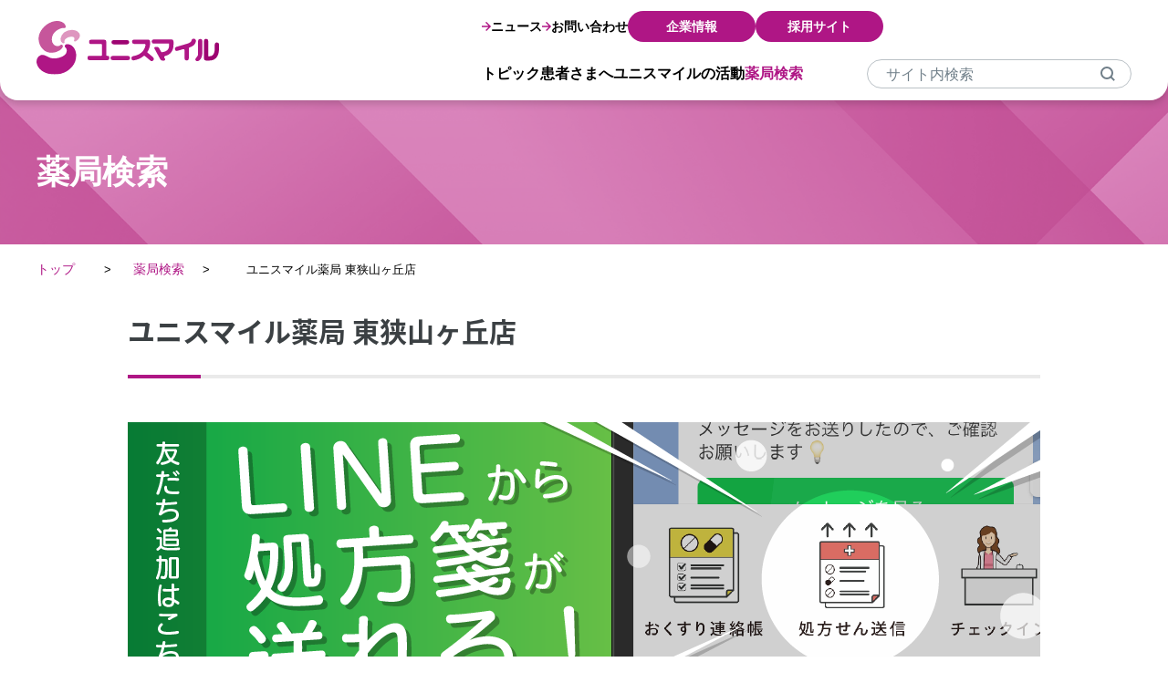

--- FILE ---
content_type: text/html; charset=UTF-8
request_url: https://unismile.co.jp/shop/sayama/
body_size: 15198
content:
<!DOCTYPE html>
<html lang="ja" dir="ltr">

<head>
    <!-- Google Tag Manager -->
    <script>
        (function(w, d, s, l, i) {
            w[l] = w[l] || [];
            w[l].push({
                'gtm.start': new Date().getTime(),
                event: 'gtm.js'
            });
            var f = d.getElementsByTagName(s)[0],
                j = d.createElement(s),
                dl = l != 'dataLayer' ? '&l=' + l : '';
            j.async = true;
            j.src =
                'https://www.googletagmanager.com/gtm.js?id=' + i + dl;
            f.parentNode.insertBefore(j, f);
        })(window, document, 'script', 'dataLayer', 'GTM-MBLRFKN');
    </script>
    <!-- End Google Tag Manager -->

    <meta charset="utf-8">
    <script>
        var getDevice = (function() {
            var ua = navigator.userAgent;
            if (ua.indexOf('iPhone') > 0 || ua.indexOf('iPod') > 0 || ua.indexOf('Android') > 0 && ua.indexOf(
                    'Mobile') > 0) {
                return 'sp';
            } else if (ua.indexOf('iPad') > 0 || ua.indexOf('Android') > 0) {
                return 'tab';
            } else {
                return 'other';
            }
        })();

        if (getDevice == 'sp') {
            document.write('<meta name="viewport" content="width=device-width, initial-scale=1, viewport-fit=cover">');
        } else if (getDevice == 'tab') {
            document.write('<meta name="viewport" content="width=1280">');
        } else if (getDevice == 'other') {
            document.write('<meta name="viewport" content="width=device-width, initial-scale=1, viewport-fit=cover">');
        }
    </script>

    <meta name="format-detection" content="telephone=no">
    <link rel="icon" href="https://unismile.co.jp/wp-content/themes/unismile/images/favicon16.png" id="favicon">
    <link rel="apple-touch-icon" sizes="180x180" href="https://unismile.co.jp/wp-content/themes/unismile/images/favicon180.png">
    <script>console.log("test")</script>	<style>img:is([sizes="auto" i], [sizes^="auto," i]) { contain-intrinsic-size: 3000px 1500px }</style>
	
		<!-- All in One SEO 4.1.6.2 -->
		<title>ユニスマイル薬局 東狭山ヶ丘店 | 株式会社ユニスマイル</title>
		<meta name="robots" content="max-image-preview:large" />
		<link rel="canonical" href="https://unismile.co.jp/shop/sayama/" />
		<meta property="og:locale" content="ja_JP" />
		<meta property="og:site_name" content="株式会社ユニスマイル |" />
		<meta property="og:type" content="article" />
		<meta property="og:title" content="ユニスマイル薬局 東狭山ヶ丘店 | 株式会社ユニスマイル" />
		<meta property="og:url" content="https://unismile.co.jp/shop/sayama/" />
		<meta property="article:published_time" content="2022-03-26T08:02:50+00:00" />
		<meta property="article:modified_time" content="2025-10-28T08:07:58+00:00" />
		<meta name="twitter:card" content="summary" />
		<meta name="twitter:title" content="ユニスマイル薬局 東狭山ヶ丘店 | 株式会社ユニスマイル" />
		<script type="application/ld+json" class="aioseo-schema">
			{"@context":"https:\/\/schema.org","@graph":[{"@type":"WebSite","@id":"https:\/\/unismile.co.jp\/#website","url":"https:\/\/unismile.co.jp\/","name":"\u682a\u5f0f\u4f1a\u793e\u30e6\u30cb\u30b9\u30de\u30a4\u30eb","inLanguage":"ja","publisher":{"@id":"https:\/\/unismile.co.jp\/#organization"}},{"@type":"Organization","@id":"https:\/\/unismile.co.jp\/#organization","name":"\u682a\u5f0f\u4f1a\u793e\u30e6\u30cb\u30b9\u30de\u30a4\u30eb","url":"https:\/\/unismile.co.jp\/"},{"@type":"BreadcrumbList","@id":"https:\/\/unismile.co.jp\/shop\/sayama\/#breadcrumblist","itemListElement":[{"@type":"ListItem","@id":"https:\/\/unismile.co.jp\/#listItem","position":1,"item":{"@type":"WebPage","@id":"https:\/\/unismile.co.jp\/","name":"\u30db\u30fc\u30e0","description":"\u79c1\u305f\u3061\u306f\u4fdd\u967a\u85ac\u5c40\u306e\u904b\u55b6\u3068\u5468\u8fba\u4e8b\u696d\u3092\u901a\u3058\u3066\u3001\u304a\u4e00\u4eba\u304a\u4e00\u4eba\u306e\u60a3\u8005\u69d8\u3068\u3054\u5bb6\u65cf\u306e\u30cb\u30fc\u30ba\u306b\u5373\u3057\u305f\u30b5\u30fc\u30d3\u30b9\u3092\u63d0\u4f9b\u3057\u3001\u5730\u57df\u793e\u4f1a\u306e\u533b\u7642\u3068\u798f\u7949\u306e\u5411\u4e0a\u306b\u8ca2\u732e\u3057\u307e\u3059\u3002","url":"https:\/\/unismile.co.jp\/"},"nextItem":"https:\/\/unismile.co.jp\/shop\/sayama\/#listItem"},{"@type":"ListItem","@id":"https:\/\/unismile.co.jp\/shop\/sayama\/#listItem","position":2,"item":{"@type":"WebPage","@id":"https:\/\/unismile.co.jp\/shop\/sayama\/","name":"\u30e6\u30cb\u30b9\u30de\u30a4\u30eb\u85ac\u5c40 \u6771\u72ed\u5c71\u30f6\u4e18\u5e97","url":"https:\/\/unismile.co.jp\/shop\/sayama\/"},"previousItem":"https:\/\/unismile.co.jp\/#listItem"}]},{"@type":"Person","@id":"https:\/\/unismile.co.jp\/author\/takatsu\/#author","url":"https:\/\/unismile.co.jp\/author\/takatsu\/","name":"takatsu","image":{"@type":"ImageObject","@id":"https:\/\/unismile.co.jp\/shop\/sayama\/#authorImage","url":"https:\/\/secure.gravatar.com\/avatar\/b3c1bce7d1e800f5807149b530dee35cc30d31df3898c09c28f892bfc0676d6e?s=96&d=mm&r=g","width":96,"height":96,"caption":"takatsu"}},{"@type":"WebPage","@id":"https:\/\/unismile.co.jp\/shop\/sayama\/#webpage","url":"https:\/\/unismile.co.jp\/shop\/sayama\/","name":"\u30e6\u30cb\u30b9\u30de\u30a4\u30eb\u85ac\u5c40 \u6771\u72ed\u5c71\u30f6\u4e18\u5e97 | \u682a\u5f0f\u4f1a\u793e\u30e6\u30cb\u30b9\u30de\u30a4\u30eb","inLanguage":"ja","isPartOf":{"@id":"https:\/\/unismile.co.jp\/#website"},"breadcrumb":{"@id":"https:\/\/unismile.co.jp\/shop\/sayama\/#breadcrumblist"},"author":"https:\/\/unismile.co.jp\/author\/takatsu\/#author","creator":"https:\/\/unismile.co.jp\/author\/takatsu\/#author","datePublished":"2022-03-26T08:02:50+09:00","dateModified":"2025-10-28T08:07:58+09:00"}]}
		</script>
		<!-- All in One SEO -->

<link rel='dns-prefetch' href='//ajax.googleapis.com' />
<link rel='dns-prefetch' href='//cdn.jsdelivr.net' />
<link rel='dns-prefetch' href='//cdnjs.cloudflare.com' />
<style id='classic-theme-styles-inline-css' type='text/css'>
/*! This file is auto-generated */
.wp-block-button__link{color:#fff;background-color:#32373c;border-radius:9999px;box-shadow:none;text-decoration:none;padding:calc(.667em + 2px) calc(1.333em + 2px);font-size:1.125em}.wp-block-file__button{background:#32373c;color:#fff;text-decoration:none}
</style>
<style id='global-styles-inline-css' type='text/css'>
:root{--wp--preset--aspect-ratio--square: 1;--wp--preset--aspect-ratio--4-3: 4/3;--wp--preset--aspect-ratio--3-4: 3/4;--wp--preset--aspect-ratio--3-2: 3/2;--wp--preset--aspect-ratio--2-3: 2/3;--wp--preset--aspect-ratio--16-9: 16/9;--wp--preset--aspect-ratio--9-16: 9/16;--wp--preset--color--black: #000000;--wp--preset--color--cyan-bluish-gray: #abb8c3;--wp--preset--color--white: #ffffff;--wp--preset--color--pale-pink: #f78da7;--wp--preset--color--vivid-red: #cf2e2e;--wp--preset--color--luminous-vivid-orange: #ff6900;--wp--preset--color--luminous-vivid-amber: #fcb900;--wp--preset--color--light-green-cyan: #7bdcb5;--wp--preset--color--vivid-green-cyan: #00d084;--wp--preset--color--pale-cyan-blue: #8ed1fc;--wp--preset--color--vivid-cyan-blue: #0693e3;--wp--preset--color--vivid-purple: #9b51e0;--wp--preset--gradient--vivid-cyan-blue-to-vivid-purple: linear-gradient(135deg,rgba(6,147,227,1) 0%,rgb(155,81,224) 100%);--wp--preset--gradient--light-green-cyan-to-vivid-green-cyan: linear-gradient(135deg,rgb(122,220,180) 0%,rgb(0,208,130) 100%);--wp--preset--gradient--luminous-vivid-amber-to-luminous-vivid-orange: linear-gradient(135deg,rgba(252,185,0,1) 0%,rgba(255,105,0,1) 100%);--wp--preset--gradient--luminous-vivid-orange-to-vivid-red: linear-gradient(135deg,rgba(255,105,0,1) 0%,rgb(207,46,46) 100%);--wp--preset--gradient--very-light-gray-to-cyan-bluish-gray: linear-gradient(135deg,rgb(238,238,238) 0%,rgb(169,184,195) 100%);--wp--preset--gradient--cool-to-warm-spectrum: linear-gradient(135deg,rgb(74,234,220) 0%,rgb(151,120,209) 20%,rgb(207,42,186) 40%,rgb(238,44,130) 60%,rgb(251,105,98) 80%,rgb(254,248,76) 100%);--wp--preset--gradient--blush-light-purple: linear-gradient(135deg,rgb(255,206,236) 0%,rgb(152,150,240) 100%);--wp--preset--gradient--blush-bordeaux: linear-gradient(135deg,rgb(254,205,165) 0%,rgb(254,45,45) 50%,rgb(107,0,62) 100%);--wp--preset--gradient--luminous-dusk: linear-gradient(135deg,rgb(255,203,112) 0%,rgb(199,81,192) 50%,rgb(65,88,208) 100%);--wp--preset--gradient--pale-ocean: linear-gradient(135deg,rgb(255,245,203) 0%,rgb(182,227,212) 50%,rgb(51,167,181) 100%);--wp--preset--gradient--electric-grass: linear-gradient(135deg,rgb(202,248,128) 0%,rgb(113,206,126) 100%);--wp--preset--gradient--midnight: linear-gradient(135deg,rgb(2,3,129) 0%,rgb(40,116,252) 100%);--wp--preset--font-size--small: 13px;--wp--preset--font-size--medium: 20px;--wp--preset--font-size--large: 36px;--wp--preset--font-size--x-large: 42px;--wp--preset--spacing--20: 0.44rem;--wp--preset--spacing--30: 0.67rem;--wp--preset--spacing--40: 1rem;--wp--preset--spacing--50: 1.5rem;--wp--preset--spacing--60: 2.25rem;--wp--preset--spacing--70: 3.38rem;--wp--preset--spacing--80: 5.06rem;--wp--preset--shadow--natural: 6px 6px 9px rgba(0, 0, 0, 0.2);--wp--preset--shadow--deep: 12px 12px 50px rgba(0, 0, 0, 0.4);--wp--preset--shadow--sharp: 6px 6px 0px rgba(0, 0, 0, 0.2);--wp--preset--shadow--outlined: 6px 6px 0px -3px rgba(255, 255, 255, 1), 6px 6px rgba(0, 0, 0, 1);--wp--preset--shadow--crisp: 6px 6px 0px rgba(0, 0, 0, 1);}:where(.is-layout-flex){gap: 0.5em;}:where(.is-layout-grid){gap: 0.5em;}body .is-layout-flex{display: flex;}.is-layout-flex{flex-wrap: wrap;align-items: center;}.is-layout-flex > :is(*, div){margin: 0;}body .is-layout-grid{display: grid;}.is-layout-grid > :is(*, div){margin: 0;}:where(.wp-block-columns.is-layout-flex){gap: 2em;}:where(.wp-block-columns.is-layout-grid){gap: 2em;}:where(.wp-block-post-template.is-layout-flex){gap: 1.25em;}:where(.wp-block-post-template.is-layout-grid){gap: 1.25em;}.has-black-color{color: var(--wp--preset--color--black) !important;}.has-cyan-bluish-gray-color{color: var(--wp--preset--color--cyan-bluish-gray) !important;}.has-white-color{color: var(--wp--preset--color--white) !important;}.has-pale-pink-color{color: var(--wp--preset--color--pale-pink) !important;}.has-vivid-red-color{color: var(--wp--preset--color--vivid-red) !important;}.has-luminous-vivid-orange-color{color: var(--wp--preset--color--luminous-vivid-orange) !important;}.has-luminous-vivid-amber-color{color: var(--wp--preset--color--luminous-vivid-amber) !important;}.has-light-green-cyan-color{color: var(--wp--preset--color--light-green-cyan) !important;}.has-vivid-green-cyan-color{color: var(--wp--preset--color--vivid-green-cyan) !important;}.has-pale-cyan-blue-color{color: var(--wp--preset--color--pale-cyan-blue) !important;}.has-vivid-cyan-blue-color{color: var(--wp--preset--color--vivid-cyan-blue) !important;}.has-vivid-purple-color{color: var(--wp--preset--color--vivid-purple) !important;}.has-black-background-color{background-color: var(--wp--preset--color--black) !important;}.has-cyan-bluish-gray-background-color{background-color: var(--wp--preset--color--cyan-bluish-gray) !important;}.has-white-background-color{background-color: var(--wp--preset--color--white) !important;}.has-pale-pink-background-color{background-color: var(--wp--preset--color--pale-pink) !important;}.has-vivid-red-background-color{background-color: var(--wp--preset--color--vivid-red) !important;}.has-luminous-vivid-orange-background-color{background-color: var(--wp--preset--color--luminous-vivid-orange) !important;}.has-luminous-vivid-amber-background-color{background-color: var(--wp--preset--color--luminous-vivid-amber) !important;}.has-light-green-cyan-background-color{background-color: var(--wp--preset--color--light-green-cyan) !important;}.has-vivid-green-cyan-background-color{background-color: var(--wp--preset--color--vivid-green-cyan) !important;}.has-pale-cyan-blue-background-color{background-color: var(--wp--preset--color--pale-cyan-blue) !important;}.has-vivid-cyan-blue-background-color{background-color: var(--wp--preset--color--vivid-cyan-blue) !important;}.has-vivid-purple-background-color{background-color: var(--wp--preset--color--vivid-purple) !important;}.has-black-border-color{border-color: var(--wp--preset--color--black) !important;}.has-cyan-bluish-gray-border-color{border-color: var(--wp--preset--color--cyan-bluish-gray) !important;}.has-white-border-color{border-color: var(--wp--preset--color--white) !important;}.has-pale-pink-border-color{border-color: var(--wp--preset--color--pale-pink) !important;}.has-vivid-red-border-color{border-color: var(--wp--preset--color--vivid-red) !important;}.has-luminous-vivid-orange-border-color{border-color: var(--wp--preset--color--luminous-vivid-orange) !important;}.has-luminous-vivid-amber-border-color{border-color: var(--wp--preset--color--luminous-vivid-amber) !important;}.has-light-green-cyan-border-color{border-color: var(--wp--preset--color--light-green-cyan) !important;}.has-vivid-green-cyan-border-color{border-color: var(--wp--preset--color--vivid-green-cyan) !important;}.has-pale-cyan-blue-border-color{border-color: var(--wp--preset--color--pale-cyan-blue) !important;}.has-vivid-cyan-blue-border-color{border-color: var(--wp--preset--color--vivid-cyan-blue) !important;}.has-vivid-purple-border-color{border-color: var(--wp--preset--color--vivid-purple) !important;}.has-vivid-cyan-blue-to-vivid-purple-gradient-background{background: var(--wp--preset--gradient--vivid-cyan-blue-to-vivid-purple) !important;}.has-light-green-cyan-to-vivid-green-cyan-gradient-background{background: var(--wp--preset--gradient--light-green-cyan-to-vivid-green-cyan) !important;}.has-luminous-vivid-amber-to-luminous-vivid-orange-gradient-background{background: var(--wp--preset--gradient--luminous-vivid-amber-to-luminous-vivid-orange) !important;}.has-luminous-vivid-orange-to-vivid-red-gradient-background{background: var(--wp--preset--gradient--luminous-vivid-orange-to-vivid-red) !important;}.has-very-light-gray-to-cyan-bluish-gray-gradient-background{background: var(--wp--preset--gradient--very-light-gray-to-cyan-bluish-gray) !important;}.has-cool-to-warm-spectrum-gradient-background{background: var(--wp--preset--gradient--cool-to-warm-spectrum) !important;}.has-blush-light-purple-gradient-background{background: var(--wp--preset--gradient--blush-light-purple) !important;}.has-blush-bordeaux-gradient-background{background: var(--wp--preset--gradient--blush-bordeaux) !important;}.has-luminous-dusk-gradient-background{background: var(--wp--preset--gradient--luminous-dusk) !important;}.has-pale-ocean-gradient-background{background: var(--wp--preset--gradient--pale-ocean) !important;}.has-electric-grass-gradient-background{background: var(--wp--preset--gradient--electric-grass) !important;}.has-midnight-gradient-background{background: var(--wp--preset--gradient--midnight) !important;}.has-small-font-size{font-size: var(--wp--preset--font-size--small) !important;}.has-medium-font-size{font-size: var(--wp--preset--font-size--medium) !important;}.has-large-font-size{font-size: var(--wp--preset--font-size--large) !important;}.has-x-large-font-size{font-size: var(--wp--preset--font-size--x-large) !important;}
:where(.wp-block-post-template.is-layout-flex){gap: 1.25em;}:where(.wp-block-post-template.is-layout-grid){gap: 1.25em;}
:where(.wp-block-columns.is-layout-flex){gap: 2em;}:where(.wp-block-columns.is-layout-grid){gap: 2em;}
:root :where(.wp-block-pullquote){font-size: 1.5em;line-height: 1.6;}
</style>
<link rel='stylesheet' id='resetCss-css' href='https://unismile.co.jp/wp-content/themes/unismile/css/reset.css?ver=20200101' type='text/css' media='all' />
<link rel='stylesheet' id='stylesCss-css' href='https://unismile.co.jp/wp-content/themes/unismile/css/styles.css?ver=20200105' type='text/css' media='all' />
<link rel='stylesheet' id='slickCss-css' href='https://cdn.jsdelivr.net/npm/slick-carousel@1.8.1/slick/slick.css?ver=20200101' type='text/css' media='all' />
<link rel='stylesheet' id='slicktheme-css' href='https://cdn.jsdelivr.net/npm/slick-carousel@1.8.1/slick/slick-theme.css?ver=20200101' type='text/css' media='all' />
<link rel='stylesheet' id='lightboxmin-css' href='https://cdnjs.cloudflare.com/ajax/libs/lightbox2/2.11.3/css/lightbox.min.css?ver=20200101' type='text/css' media='all' />
<link rel='stylesheet' id='pannellumcss-css' href='https://cdn.jsdelivr.net/npm/pannellum@2.5.6/build/pannellum.css?ver=20200101' type='text/css' media='all' />
<link rel='stylesheet' id='single-shop-style-css' href='https://unismile.co.jp/wp-content/themes/unismile/css/single-shop.css' type='text/css' media='all' />
<script type="text/javascript" src="https://ajax.googleapis.com/ajax/libs/jquery/3.4.1/jquery.min.js?ver=3.4.1" id="jquery-js"></script>
<script type="text/javascript" src="https://cdn.jsdelivr.net/npm/slick-carousel@1.8.1/slick/slick.min.js?ver=3.4.1" id="slick-js"></script>
<script type="text/javascript" src="https://cdnjs.cloudflare.com/ajax/libs/lightbox2/2.11.3/js/lightbox.min.js?ver=3.4.1" id="lightbox-js"></script>
<script type="text/javascript" src="https://cdn.jsdelivr.net/npm/pannellum@2.5.6/build/pannellum.js?ver=3.4.1" id="pannellum-js"></script>
<script type="text/javascript" src="https://cdnjs.cloudflare.com/ajax/libs/aframe/1.2.0/aframe.min.js?ver=3.4.1" id="aframe-js"></script>
<script type="text/javascript" src="https://unismile.co.jp/wp-content/themes/unismile/js/main.min.js?ver=1" id="main.min-js"></script>
<script type="text/javascript" src="https://unismile.co.jp/wp-content/themes/unismile/js/single-shop.js?ver=1" id="single-shop-script-js"></script>
<link rel="https://api.w.org/" href="https://unismile.co.jp/wp-json/" /><link rel="alternate" title="JSON" type="application/json" href="https://unismile.co.jp/wp-json/wp/v2/shop/661" /><link rel="EditURI" type="application/rsd+xml" title="RSD" href="https://unismile.co.jp/xmlrpc.php?rsd" />
<meta name="generator" content="WordPress 6.8.3" />
<link rel='shortlink' href='https://unismile.co.jp/?p=661' />
<link rel="alternate" title="oEmbed (JSON)" type="application/json+oembed" href="https://unismile.co.jp/wp-json/oembed/1.0/embed?url=https%3A%2F%2Funismile.co.jp%2Fshop%2Fsayama%2F" />
<link rel="alternate" title="oEmbed (XML)" type="text/xml+oembed" href="https://unismile.co.jp/wp-json/oembed/1.0/embed?url=https%3A%2F%2Funismile.co.jp%2Fshop%2Fsayama%2F&#038;format=xml" />
<style type="text/css">* Custom css for Access Category Password form */
	.acpwd-container {
	
	}
	
	.acpwd-added-excerpt {
	}
	
	.acpwd-info-message {
	
	}
	
	.acpwd-form {
	
	}
	.acpwd-pass {
	
	}
	
	.acpwd-submit {
	
	}
	
	.acpwd-error-message {
		color: darkred;
	}</style><style type="text/css"></style><noscript><style id="rocket-lazyload-nojs-css">.rll-youtube-player, [data-lazy-src]{display:none !important;}</style></noscript>            <style>
            @media (max-width: 1200px) and (min-width: 1054px) {
                body {
                    zoom: 0.9;
                }
            }

            @media (max-width: 1053px) and (min-width: 940px) {
                body {
                    zoom: 0.8;
                }
            }

            @media (max-width: 939px) and (min-width: 830px) {
                body {
                    zoom: 0.7;
                }
            }

            @media (max-width: 829px) and (min-width: 768px) {
                body {
                    zoom: 0.65;
                }
            }
        </style>
        <link rel="stylesheet" type="text/css" href="https://cdnjs.cloudflare.com/ajax/libs/remodal/1.0.5/remodal.min.css">
    <link rel="stylesheet" type="text/css" href="https://cdnjs.cloudflare.com/ajax/libs/remodal/1.0.5/remodal-default-theme.min.css">
    <script type="text/javascript" src="https://cdnjs.cloudflare.com/ajax/libs/remodal/1.0.5/remodal.min.js"></script>

    </head>

<body class="wp-singular shop-template-default single single-shop postid-661 wp-theme-unismile no-fouc">
    <!-- Google Tag Manager (noscript) -->
    <noscript><iframe src="https://www.googletagmanager.com/ns.html?id=GTM-MBLRFKN" height="0" width="0" style="display:none;visibility:hidden"></iframe></noscript>
    <!-- End Google Tag Manager (noscript) -->

    
    <header>
        <div class="header-sp">
            <div class="header-sp-inner">
                <div class="header-wrap w1200">
                    <h1>
                                                <a href="/">
                            <img src="https://unismile.co.jp/wp-content/themes/unismile/images/logo.svg" loading="eager" alt="">
                        </a>
                    </h1>
                    <div class="header-menu_wrap">
                        <div class="header-menu_up mb15">
                            <div class="header-menu_up_left">
                                <a href="/news/">
                                    <img width="10px" height="10px" src="data:image/svg+xml,%3Csvg%20xmlns='http://www.w3.org/2000/svg'%20viewBox='0%200%2010%2010'%3E%3C/svg%3E" alt="" data-lazy-src="https://unismile.co.jp/wp-content/themes/unismile/images/arrow01.svg"><noscript><img width="10px" height="10px" src="https://unismile.co.jp/wp-content/themes/unismile/images/arrow01.svg" alt=""></noscript>ニュース
                                </a>
                                <a href="/contact/"> <img width="10px" height="10px" src="data:image/svg+xml,%3Csvg%20xmlns='http://www.w3.org/2000/svg'%20viewBox='0%200%2010%2010'%3E%3C/svg%3E" alt="" data-lazy-src="https://unismile.co.jp/wp-content/themes/unismile/images/arrow01.svg"><noscript><img width="10px" height="10px" src="https://unismile.co.jp/wp-content/themes/unismile/images/arrow01.svg" alt=""></noscript>お問い合わせ</a>
                            </div>
                            <div class="header-menu_up_right">
                                <a href="/corporate/">企業情報</a>
                                <a href="/recruit/">採用サイト</a>
                            </div>
                        </div>
                        <div class="header-menu_down">
                            <nav class="globalMenuSp">
                                <div class="sp-disp sp-header-menu">

    <div class="switch">
        <p class="customer active">
            患者さま向け
        </p>
        <p class="corporate">
            企業情報
        </p>
    </div>

    <ul class="customer switch-menu show">
        <li>
            <div class="topmenu">
                <a href="/topics/">
                    トピックス
                </a>
                <div class="acc-arrow"><img src="data:image/svg+xml,%3Csvg%20xmlns='http://www.w3.org/2000/svg'%20viewBox='0%200%200%200'%3E%3C/svg%3E" alt="" data-lazy-src="https://unismile.co.jp/wp-content/themes/unismile/images/down.svg"><noscript><img src="https://unismile.co.jp/wp-content/themes/unismile/images/down.svg" alt=""></noscript>
                </div>
            </div>
            <ul>
                <li>
                    <a href="/topics/category/recommend/">
                        <img src="data:image/svg+xml,%3Csvg%20xmlns='http://www.w3.org/2000/svg'%20viewBox='0%200%200%200'%3E%3C/svg%3E" alt="" data-lazy-src="https://unismile.co.jp/wp-content/themes/unismile/images/arrow01.svg"><noscript><img src="https://unismile.co.jp/wp-content/themes/unismile/images/arrow01.svg" alt=""></noscript>
                        オススメ情報
                    </a>
                </li>
                <li>
                    <a href="/topics/category/drawing/">
                        <img src="data:image/svg+xml,%3Csvg%20xmlns='http://www.w3.org/2000/svg'%20viewBox='0%200%200%200'%3E%3C/svg%3E" alt="" data-lazy-src="https://unismile.co.jp/wp-content/themes/unismile/images/arrow01.svg"><noscript><img src="https://unismile.co.jp/wp-content/themes/unismile/images/arrow01.svg" alt=""></noscript>
                        ぬりえコーナー
                    </a>
                </li>
                <li>
                    <a href="/topics/category/corona/">
                        <img src="data:image/svg+xml,%3Csvg%20xmlns='http://www.w3.org/2000/svg'%20viewBox='0%200%200%200'%3E%3C/svg%3E" alt="" data-lazy-src="https://unismile.co.jp/wp-content/themes/unismile/images/arrow01.svg"><noscript><img src="https://unismile.co.jp/wp-content/themes/unismile/images/arrow01.svg" alt=""></noscript>
                        新型コロナ対策
                    </a>
                </li>
            </ul>
        </li>
        <li>
            <div class="topmenu">
                <a href="/customers/">
                    患者さまへ
                </a>
                <div class="acc-arrow"><img src="data:image/svg+xml,%3Csvg%20xmlns='http://www.w3.org/2000/svg'%20viewBox='0%200%200%200'%3E%3C/svg%3E" alt="" data-lazy-src="https://unismile.co.jp/wp-content/themes/unismile/images/down.svg"><noscript><img src="https://unismile.co.jp/wp-content/themes/unismile/images/down.svg" alt=""></noscript>
                </div>
            </div>

            <ul>
                <li>
                    <a href="/customers/category/convenient/">
                        <img src="data:image/svg+xml,%3Csvg%20xmlns='http://www.w3.org/2000/svg'%20viewBox='0%200%200%200'%3E%3C/svg%3E" alt="" data-lazy-src="https://unismile.co.jp/wp-content/themes/unismile/images/arrow01.svg"><noscript><img src="https://unismile.co.jp/wp-content/themes/unismile/images/arrow01.svg" alt=""></noscript>
                        薬局をもっと便利に
                    </a>
                </li>
                <li>
                    <a href="/customers/category/guide/">
                        <img src="data:image/svg+xml,%3Csvg%20xmlns='http://www.w3.org/2000/svg'%20viewBox='0%200%200%200'%3E%3C/svg%3E" alt="" data-lazy-src="https://unismile.co.jp/wp-content/themes/unismile/images/arrow01.svg"><noscript><img src="https://unismile.co.jp/wp-content/themes/unismile/images/arrow01.svg" alt=""></noscript>
                        薬局をご利用の方へ
                    </a>
                </li>
                <li>
                    <a href="/customers/category/homevisit/">
                        <img src="data:image/svg+xml,%3Csvg%20xmlns='http://www.w3.org/2000/svg'%20viewBox='0%200%200%200'%3E%3C/svg%3E" alt="" data-lazy-src="https://unismile.co.jp/wp-content/themes/unismile/images/arrow01.svg"><noscript><img src="https://unismile.co.jp/wp-content/themes/unismile/images/arrow01.svg" alt=""></noscript>
                        在宅患者支援
                    </a>
                </li>
                <li>
                    <a href="/customers/category/specialty-pharmacy/">
                        <img src="data:image/svg+xml,%3Csvg%20xmlns='http://www.w3.org/2000/svg'%20viewBox='0%200%200%200'%3E%3C/svg%3E" alt="" data-lazy-src="https://unismile.co.jp/wp-content/themes/unismile/images/arrow01.svg"><noscript><img src="https://unismile.co.jp/wp-content/themes/unismile/images/arrow01.svg" alt=""></noscript>
                        専門薬局
                    </a>
                </li>
                <li>
                    <a href="/customers/category/specialized-pharmacy/">
                        <img src="data:image/svg+xml,%3Csvg%20xmlns='http://www.w3.org/2000/svg'%20viewBox='0%200%200%200'%3E%3C/svg%3E" alt="" data-lazy-src="https://unismile.co.jp/wp-content/themes/unismile/images/arrow01.svg"><noscript><img src="https://unismile.co.jp/wp-content/themes/unismile/images/arrow01.svg" alt=""></noscript>
                        独自の取り組み
                    </a>
                </li>
                <li>
                    <a href="/customers/category/family-pharmacist/">
                        <img src="data:image/svg+xml,%3Csvg%20xmlns='http://www.w3.org/2000/svg'%20viewBox='0%200%200%200'%3E%3C/svg%3E" alt="" data-lazy-src="https://unismile.co.jp/wp-content/themes/unismile/images/arrow01.svg"><noscript><img src="https://unismile.co.jp/wp-content/themes/unismile/images/arrow01.svg" alt=""></noscript>
                        かかりつけ薬剤師
                    </a>
                </li>
                <li>
                    <a href="/customers/category/generics/">
                        <img src="data:image/svg+xml,%3Csvg%20xmlns='http://www.w3.org/2000/svg'%20viewBox='0%200%200%200'%3E%3C/svg%3E" alt="" data-lazy-src="https://unismile.co.jp/wp-content/themes/unismile/images/arrow01.svg"><noscript><img src="https://unismile.co.jp/wp-content/themes/unismile/images/arrow01.svg" alt=""></noscript>
                        ジェネリックの推進
                    </a>
                </li>
                <li>
                    <a href="/customers/category/safety-management/">
                        <img src="data:image/svg+xml,%3Csvg%20xmlns='http://www.w3.org/2000/svg'%20viewBox='0%200%200%200'%3E%3C/svg%3E" alt="" data-lazy-src="https://unismile.co.jp/wp-content/themes/unismile/images/arrow01.svg"><noscript><img src="https://unismile.co.jp/wp-content/themes/unismile/images/arrow01.svg" alt=""></noscript>
                        医療安全管理体制
                    </a>
                </li>
            </ul>
        </li>
        <li>
            <div class="topmenu">
                <a href="/activity/">
                    ユニスマイルの活動
                </a>
                <div class="acc-arrow"><img src="data:image/svg+xml,%3Csvg%20xmlns='http://www.w3.org/2000/svg'%20viewBox='0%200%200%200'%3E%3C/svg%3E" alt="" data-lazy-src="https://unismile.co.jp/wp-content/themes/unismile/images/down.svg"><noscript><img src="https://unismile.co.jp/wp-content/themes/unismile/images/down.svg" alt=""></noscript>
                </div>
            </div>

            <ul>
                <li>
                    <a href="/activity/category/activity/">
                        <img src="data:image/svg+xml,%3Csvg%20xmlns='http://www.w3.org/2000/svg'%20viewBox='0%200%200%200'%3E%3C/svg%3E" alt="" data-lazy-src="https://unismile.co.jp/wp-content/themes/unismile/images/arrow01.svg"><noscript><img src="https://unismile.co.jp/wp-content/themes/unismile/images/arrow01.svg" alt=""></noscript>
                        ユニスマイルの活動
                    </a>
                </li>
                <li>
                    <a href="/activity/unismile-number/">
                        <img src="data:image/svg+xml,%3Csvg%20xmlns='http://www.w3.org/2000/svg'%20viewBox='0%200%200%200'%3E%3C/svg%3E" alt="" data-lazy-src="https://unismile.co.jp/wp-content/themes/unismile/images/arrow01.svg"><noscript><img src="https://unismile.co.jp/wp-content/themes/unismile/images/arrow01.svg" alt=""></noscript>
                        数字で見るユニスマイル
                    </a>
                </li>
                <li>
                    <a href="/activity/category/research/">
                        <img src="data:image/svg+xml,%3Csvg%20xmlns='http://www.w3.org/2000/svg'%20viewBox='0%200%200%200'%3E%3C/svg%3E" alt="" data-lazy-src="https://unismile.co.jp/wp-content/themes/unismile/images/arrow01.svg"><noscript><img src="https://unismile.co.jp/wp-content/themes/unismile/images/arrow01.svg" alt=""></noscript>
                        研究活動
                    </a>
                </li>
                <li>
                    <a href="/activity/gatekeeper/">
                        <img src="data:image/svg+xml,%3Csvg%20xmlns='http://www.w3.org/2000/svg'%20viewBox='0%200%200%200'%3E%3C/svg%3E" alt="" data-lazy-src="https://unismile.co.jp/wp-content/themes/unismile/images/arrow01.svg"><noscript><img src="https://unismile.co.jp/wp-content/themes/unismile/images/arrow01.svg" alt=""></noscript>
                        薬局にも広げる自殺予防の輪
                    </a>
                </li>
            </ul>
        </li>
                <li>
                    <a href="/activity/category/uast/">
                        <img src="data:image/svg+xml,%3Csvg%20xmlns='http://www.w3.org/2000/svg'%20viewBox='0%200%200%200'%3E%3C/svg%3E" alt="" data-lazy-src="https://unismile.co.jp/wp-content/themes/unismile/images/arrow01.svg"><noscript><img src="https://unismile.co.jp/wp-content/themes/unismile/images/arrow01.svg" alt=""></noscript>
                        UAST　ユニスマイル・アスリート・サポートチーム
                    </a>
                </li>
        <li>
            <a href="/search/">
                薬局検索
                <img src="data:image/svg+xml,%3Csvg%20xmlns='http://www.w3.org/2000/svg'%20viewBox='0%200%200%200'%3E%3C/svg%3E" alt="" data-lazy-src="https://unismile.co.jp/wp-content/themes/unismile/images/arrow01.svg"><noscript><img src="https://unismile.co.jp/wp-content/themes/unismile/images/arrow01.svg" alt=""></noscript>
            </a>
        </li>
    </ul>
    <ul class="corporate switch-menu">
        <li>
            <div class="topmenu">
                <a>
                    ユニスマイルが大切にしていること
                </a>
                <div class="acc-arrow"><img src="data:image/svg+xml,%3Csvg%20xmlns='http://www.w3.org/2000/svg'%20viewBox='0%200%200%200'%3E%3C/svg%3E" alt="" data-lazy-src="https://unismile.co.jp/wp-content/themes/unismile/images/down.svg"><noscript><img src="https://unismile.co.jp/wp-content/themes/unismile/images/down.svg" alt=""></noscript>
                </div>
            </div>

            <ul>
                <li>
                    <a href="/corporate/message/">
                        <img src="data:image/svg+xml,%3Csvg%20xmlns='http://www.w3.org/2000/svg'%20viewBox='0%200%200%200'%3E%3C/svg%3E" alt="" data-lazy-src="https://unismile.co.jp/wp-content/themes/unismile/images/arrow01.svg"><noscript><img src="https://unismile.co.jp/wp-content/themes/unismile/images/arrow01.svg" alt=""></noscript>
                        代表挨拶
                    </a>
                </li>
                <li>
                    <a href="/corporate/philosophy/">
                        <img src="data:image/svg+xml,%3Csvg%20xmlns='http://www.w3.org/2000/svg'%20viewBox='0%200%200%200'%3E%3C/svg%3E" alt="" data-lazy-src="https://unismile.co.jp/wp-content/themes/unismile/images/arrow01.svg"><noscript><img src="https://unismile.co.jp/wp-content/themes/unismile/images/arrow01.svg" alt=""></noscript>
                        経営理念
                    </a>
                </li>
            </ul>
        </li>
        <li>
            <div class="topmenu">
                <a>
                    企業情報
                </a>
                <div class="acc-arrow"><img src="data:image/svg+xml,%3Csvg%20xmlns='http://www.w3.org/2000/svg'%20viewBox='0%200%200%200'%3E%3C/svg%3E" alt="" data-lazy-src="https://unismile.co.jp/wp-content/themes/unismile/images/down.svg"><noscript><img src="https://unismile.co.jp/wp-content/themes/unismile/images/down.svg" alt=""></noscript>
                </div>
            </div>

            <ul>
                <li>
                    <a href="/corporate/about/">
                        <img src="data:image/svg+xml,%3Csvg%20xmlns='http://www.w3.org/2000/svg'%20viewBox='0%200%200%200'%3E%3C/svg%3E" alt="" data-lazy-src="https://unismile.co.jp/wp-content/themes/unismile/images/arrow01.svg"><noscript><img src="https://unismile.co.jp/wp-content/themes/unismile/images/arrow01.svg" alt=""></noscript>
                        会社概要・沿革・MAP
                    </a>
                </li>
            </ul>
        </li>
        <li>
            <div class="topmenu">
                <a>
                    CSR活動
                </a>
                <div class="acc-arrow"><img src="data:image/svg+xml,%3Csvg%20xmlns='http://www.w3.org/2000/svg'%20viewBox='0%200%200%200'%3E%3C/svg%3E" alt="" data-lazy-src="https://unismile.co.jp/wp-content/themes/unismile/images/down.svg"><noscript><img src="https://unismile.co.jp/wp-content/themes/unismile/images/down.svg" alt=""></noscript>
                </div>
            </div>

            <ul>
                <li>
                    <a href="/corporate/csr/">
                        <img src="data:image/svg+xml,%3Csvg%20xmlns='http://www.w3.org/2000/svg'%20viewBox='0%200%200%200'%3E%3C/svg%3E" alt="" data-lazy-src="https://unismile.co.jp/wp-content/themes/unismile/images/arrow01.svg"><noscript><img src="https://unismile.co.jp/wp-content/themes/unismile/images/arrow01.svg" alt=""></noscript>
                        CSR活動
                    </a>
                </li>
            </ul>
        </li>
        <li>
            <div class="topmenu">
                <a>
                    関連会社
                </a>
                <div class="acc-arrow"><img src="data:image/svg+xml,%3Csvg%20xmlns='http://www.w3.org/2000/svg'%20viewBox='0%200%200%200'%3E%3C/svg%3E" alt="" data-lazy-src="https://unismile.co.jp/wp-content/themes/unismile/images/down.svg"><noscript><img src="https://unismile.co.jp/wp-content/themes/unismile/images/down.svg" alt=""></noscript>
                </div>
            </div>

            <ul>
                <li>
                    <a target="_blank" href="https://www.suzuken.co.jp/">
                        <img src="data:image/svg+xml,%3Csvg%20xmlns='http://www.w3.org/2000/svg'%20viewBox='0%200%200%200'%3E%3C/svg%3E" alt="" data-lazy-src="https://unismile.co.jp/wp-content/themes/unismile/images/arrow01.svg"><noscript><img src="https://unismile.co.jp/wp-content/themes/unismile/images/arrow01.svg" alt=""></noscript>
                        株式会社スズケン
                    </a>
                </li>
                <li>
                    <a target="_blank" href="https://www.suzuken.co.jp/csr/">
                        <img src="data:image/svg+xml,%3Csvg%20xmlns='http://www.w3.org/2000/svg'%20viewBox='0%200%200%200'%3E%3C/svg%3E" alt="" data-lazy-src="https://unismile.co.jp/wp-content/themes/unismile/images/arrow01.svg"><noscript><img src="https://unismile.co.jp/wp-content/themes/unismile/images/arrow01.svg" alt=""></noscript>
                        スズケングループ CSR
                    </a>
                </li>
                <li>
                    <a target="_blank" href="https://www.suzuken.co.jp/csr/manifesto.html">
                        <img src="data:image/svg+xml,%3Csvg%20xmlns='http://www.w3.org/2000/svg'%20viewBox='0%200%200%200'%3E%3C/svg%3E" alt="" data-lazy-src="https://unismile.co.jp/wp-content/themes/unismile/images/arrow01.svg"><noscript><img src="https://unismile.co.jp/wp-content/themes/unismile/images/arrow01.svg" alt=""></noscript>
                        スズケングループ 統合報告書
                    </a>
                </li>
                <li>
                    <a target="_blank" href="https://www.suzuken.co.jp/product/open/">
                        <img src="data:image/svg+xml,%3Csvg%20xmlns='http://www.w3.org/2000/svg'%20viewBox='0%200%200%200'%3E%3C/svg%3E" alt="" data-lazy-src="https://unismile.co.jp/wp-content/themes/unismile/images/arrow01.svg"><noscript><img src="https://unismile.co.jp/wp-content/themes/unismile/images/arrow01.svg" alt=""></noscript>
                        開業・開局支援
                    </a>
                </li>
                <li>
                    <a target="_blank" href="https://www.amazon.co.jp/stores/page/41596C0D-525C-4CF6-B87B-2659BB65D9C5">
                        <img src="data:image/svg+xml,%3Csvg%20xmlns='http://www.w3.org/2000/svg'%20viewBox='0%200%200%200'%3E%3C/svg%3E" alt="" data-lazy-src="https://unismile.co.jp/wp-content/themes/unismile/images/arrow01.svg"><noscript><img src="https://unismile.co.jp/wp-content/themes/unismile/images/arrow01.svg" alt=""></noscript>
                        スズケングループ ストア
                    </a>
                </li>
            </ul>
        </li>
        <li>
            <a href="/search/">
                薬局検索
                <img src="data:image/svg+xml,%3Csvg%20xmlns='http://www.w3.org/2000/svg'%20viewBox='0%200%200%200'%3E%3C/svg%3E" alt="" data-lazy-src="https://unismile.co.jp/wp-content/themes/unismile/images/arrow01.svg"><noscript><img src="https://unismile.co.jp/wp-content/themes/unismile/images/arrow01.svg" alt=""></noscript>
            </a>
        </li>
    </ul>
    <a class="btn01 mxauto" href="/recruit/">採用情報</a>
    <div class="bottom">
        <a href="/news/">
            <img src="data:image/svg+xml,%3Csvg%20xmlns='http://www.w3.org/2000/svg'%20viewBox='0%200%200%200'%3E%3C/svg%3E" alt="" data-lazy-src="https://unismile.co.jp/wp-content/themes/unismile/images/arrow01.svg"><noscript><img src="https://unismile.co.jp/wp-content/themes/unismile/images/arrow01.svg" alt=""></noscript>
            ニュース
        </a>
        <a href="/contact/">
            <img src="data:image/svg+xml,%3Csvg%20xmlns='http://www.w3.org/2000/svg'%20viewBox='0%200%200%200'%3E%3C/svg%3E" alt="" data-lazy-src="https://unismile.co.jp/wp-content/themes/unismile/images/arrow01.svg"><noscript><img src="https://unismile.co.jp/wp-content/themes/unismile/images/arrow01.svg" alt=""></noscript>
            お問い合わせ
        </a>
    </div>

    <form id='feas-searchform-1' action='https://unismile.co.jp/' method='get'  >
<input type='text' name='s_keyword_0' id='feas_1_0' class='feas_archive_freeword' value=''  placeholder="サイト内検索"  /><script>jQuery("#feas_1_0").focus( function() { jQuery(this).attr("placeholder",""); }).blur( function() {
    jQuery(this).attr("placeholder", "サイト内検索"); });</script>
<input type='submit' name='searchbutton' id='feas-submit-button-1' class='feas-submit-button' value='検　索' />

<input type='hidden' name='csp' value='search_add' />
<input type='hidden' name='feadvns_max_line_1' value='1' />
<input type='hidden' name='fe_form_no' value='1' />
</form>
</div>                                <ul class="header-nav ">
                                    <li>
                                        <a class="megamenu " href="/topics/">
                                            トピック
                                        </a>
                                        <ul>
                                            <li>
                                                <a href="/topics/category/recommend/">
                                                    <img width="10px" height="15px" src="data:image/svg+xml,%3Csvg%20xmlns='http://www.w3.org/2000/svg'%20viewBox='0%200%2010%2015'%3E%3C/svg%3E" alt="" data-lazy-src="https://unismile.co.jp/wp-content/themes/unismile/images/arrow-white.svg"><noscript><img width="10px" height="15px" src="https://unismile.co.jp/wp-content/themes/unismile/images/arrow-white.svg" alt=""></noscript>
                                                    オススメ情報
                                                </a>
                                            </li>
                                            <li>
                                                <a href="/topics/category/drawing/">
                                                    <img width="10px" height="15px" src="data:image/svg+xml,%3Csvg%20xmlns='http://www.w3.org/2000/svg'%20viewBox='0%200%2010%2015'%3E%3C/svg%3E" alt="" data-lazy-src="https://unismile.co.jp/wp-content/themes/unismile/images/arrow-white.svg"><noscript><img width="10px" height="15px" src="https://unismile.co.jp/wp-content/themes/unismile/images/arrow-white.svg" alt=""></noscript>
                                                    ぬりえコーナー
                                                </a>
                                            </li>
                                            <li>
                                                <a href="/topics/category/corona/">
                                                    <img width="10px" height="15px" src="data:image/svg+xml,%3Csvg%20xmlns='http://www.w3.org/2000/svg'%20viewBox='0%200%2010%2015'%3E%3C/svg%3E" alt="" data-lazy-src="https://unismile.co.jp/wp-content/themes/unismile/images/arrow-white.svg"><noscript><img width="10px" height="15px" src="https://unismile.co.jp/wp-content/themes/unismile/images/arrow-white.svg" alt=""></noscript>
                                                    新型コロナ対策
                                                </a>
                                            </li>
                                        </ul>
                                    </li>
                                    <li>
                                        <a class="megamenu " href="/customers/">
                                            患者さまへ
                                        </a>
                                        <ul>
                                            <li>
                                                <a href="/customers/category/convenient/">
                                                    <img width="10px" height="15px" src="data:image/svg+xml,%3Csvg%20xmlns='http://www.w3.org/2000/svg'%20viewBox='0%200%2010%2015'%3E%3C/svg%3E" alt="" data-lazy-src="https://unismile.co.jp/wp-content/themes/unismile/images/arrow-white.svg"><noscript><img width="10px" height="15px" src="https://unismile.co.jp/wp-content/themes/unismile/images/arrow-white.svg" alt=""></noscript>
                                                    薬局をもっと便利に
                                                </a>
                                            </li>
                                            <li>
                                                <a href="/customers/category/guide/">
                                                    <img width="10px" height="15px" src="data:image/svg+xml,%3Csvg%20xmlns='http://www.w3.org/2000/svg'%20viewBox='0%200%2010%2015'%3E%3C/svg%3E" alt="" data-lazy-src="https://unismile.co.jp/wp-content/themes/unismile/images/arrow-white.svg"><noscript><img width="10px" height="15px" src="https://unismile.co.jp/wp-content/themes/unismile/images/arrow-white.svg" alt=""></noscript>
                                                    薬局をご利用の方へ
                                                </a>
                                            </li>
                                            <li>
                                                <a href="/customers/category/homevisit/">
                                                    <img width="10px" height="15px" src="data:image/svg+xml,%3Csvg%20xmlns='http://www.w3.org/2000/svg'%20viewBox='0%200%2010%2015'%3E%3C/svg%3E" alt="" data-lazy-src="https://unismile.co.jp/wp-content/themes/unismile/images/arrow-white.svg"><noscript><img width="10px" height="15px" src="https://unismile.co.jp/wp-content/themes/unismile/images/arrow-white.svg" alt=""></noscript>
                                                    在宅患者支援
                                                </a>
                                            </li>
                                            <li>
                                                <a href="/customers/category/specialty-pharmacy/">
                                                    <img width="10px" height="15px" src="data:image/svg+xml,%3Csvg%20xmlns='http://www.w3.org/2000/svg'%20viewBox='0%200%2010%2015'%3E%3C/svg%3E" alt="" data-lazy-src="https://unismile.co.jp/wp-content/themes/unismile/images/arrow-white.svg"><noscript><img width="10px" height="15px" src="https://unismile.co.jp/wp-content/themes/unismile/images/arrow-white.svg" alt=""></noscript>
                                                    専門薬局
                                                </a>
                                            </li>
                                            <li>
                                                <a href="/customers/category/specialized-pharmacy/">
                                                    <img width="10px" height="15px" src="data:image/svg+xml,%3Csvg%20xmlns='http://www.w3.org/2000/svg'%20viewBox='0%200%2010%2015'%3E%3C/svg%3E" alt="" data-lazy-src="https://unismile.co.jp/wp-content/themes/unismile/images/arrow-white.svg"><noscript><img width="10px" height="15px" src="https://unismile.co.jp/wp-content/themes/unismile/images/arrow-white.svg" alt=""></noscript>
                                                    独自の取り組み
                                                </a>
                                            </li>
                                            <li>
                                                <a href="/customers/category/family-pharmacist/">
                                                    <img width="10px" height="15px" src="data:image/svg+xml,%3Csvg%20xmlns='http://www.w3.org/2000/svg'%20viewBox='0%200%2010%2015'%3E%3C/svg%3E" alt="" data-lazy-src="https://unismile.co.jp/wp-content/themes/unismile/images/arrow-white.svg"><noscript><img width="10px" height="15px" src="https://unismile.co.jp/wp-content/themes/unismile/images/arrow-white.svg" alt=""></noscript>
                                                    かかりつけ薬剤師
                                                </a>
                                            </li>
                                            <li>
                                                <a href="/customers/category/generics/">
                                                    <img width="10px" height="15px" src="data:image/svg+xml,%3Csvg%20xmlns='http://www.w3.org/2000/svg'%20viewBox='0%200%2010%2015'%3E%3C/svg%3E" alt="" data-lazy-src="https://unismile.co.jp/wp-content/themes/unismile/images/arrow-white.svg"><noscript><img width="10px" height="15px" src="https://unismile.co.jp/wp-content/themes/unismile/images/arrow-white.svg" alt=""></noscript>
                                                    ジェネリックの推進
                                                </a>
                                            </li>
                                            <li>
                                                <a href="/customers/category/safety-management/">
                                                    <img width="10px" height="15px" src="data:image/svg+xml,%3Csvg%20xmlns='http://www.w3.org/2000/svg'%20viewBox='0%200%2010%2015'%3E%3C/svg%3E" alt="" data-lazy-src="https://unismile.co.jp/wp-content/themes/unismile/images/arrow-white.svg"><noscript><img width="10px" height="15px" src="https://unismile.co.jp/wp-content/themes/unismile/images/arrow-white.svg" alt=""></noscript>
                                                    医療安全管理体制
                                                </a>
                                            </li>
                                        </ul>
                                    </li>
                                    <li>
                                        <a class="megamenu " href="/activity/">
                                            ユニスマイルの活動
                                        </a>
                                        <ul>
                                            <li>
                                                <a href="/activity/category/activity/">
                                                    <img width="10px" height="15px" src="data:image/svg+xml,%3Csvg%20xmlns='http://www.w3.org/2000/svg'%20viewBox='0%200%2010%2015'%3E%3C/svg%3E" alt="" data-lazy-src="https://unismile.co.jp/wp-content/themes/unismile/images/arrow-white.svg"><noscript><img width="10px" height="15px" src="https://unismile.co.jp/wp-content/themes/unismile/images/arrow-white.svg" alt=""></noscript>
                                                    ユニスマイルの活動
                                                </a>
                                            </li>
                                            <li>
                                                <a href="/activity/unismile-number/">
                                                    <img width="10px" height="15px" src="data:image/svg+xml,%3Csvg%20xmlns='http://www.w3.org/2000/svg'%20viewBox='0%200%2010%2015'%3E%3C/svg%3E" alt="" data-lazy-src="https://unismile.co.jp/wp-content/themes/unismile/images/arrow-white.svg"><noscript><img width="10px" height="15px" src="https://unismile.co.jp/wp-content/themes/unismile/images/arrow-white.svg" alt=""></noscript>
                                                    数字で見るユニスマイル
                                                </a>
                                            </li>
                                            <li>
                                                <a href="/activity/category/research/">
                                                    <img width="10px" height="15px" src="data:image/svg+xml,%3Csvg%20xmlns='http://www.w3.org/2000/svg'%20viewBox='0%200%2010%2015'%3E%3C/svg%3E" alt="" data-lazy-src="https://unismile.co.jp/wp-content/themes/unismile/images/arrow-white.svg"><noscript><img width="10px" height="15px" src="https://unismile.co.jp/wp-content/themes/unismile/images/arrow-white.svg" alt=""></noscript>
                                                    研究活動
                                                </a>
                                            </li>
                                            <li>
                                                <a href="/activity/gatekeeper/">
                                                    <img width="10px" height="15px" src="data:image/svg+xml,%3Csvg%20xmlns='http://www.w3.org/2000/svg'%20viewBox='0%200%2010%2015'%3E%3C/svg%3E" alt="" data-lazy-src="https://unismile.co.jp/wp-content/themes/unismile/images/arrow-white.svg"><noscript><img width="10px" height="15px" src="https://unismile.co.jp/wp-content/themes/unismile/images/arrow-white.svg" alt=""></noscript>
                                                    薬局にも広げる自殺予防の輪
                                                </a>
                                            </li>
                                            <li>
                                                <a href="/activity/category/uast/">
                                                    <img width="10px" height="15px" src="data:image/svg+xml,%3Csvg%20xmlns='http://www.w3.org/2000/svg'%20viewBox='0%200%2010%2015'%3E%3C/svg%3E" alt="" data-lazy-src="https://unismile.co.jp/wp-content/themes/unismile/images/arrow-white.svg"><noscript><img width="10px" height="15px" src="https://unismile.co.jp/wp-content/themes/unismile/images/arrow-white.svg" alt=""></noscript>
                                                    UAST　ユニスマイル・アスリート・サポートチーム
                                                </a>
                                            </li>
                                        </ul>
                                    </li>
                                    <li>
                                        <a class="current" href="/search/">
                                            薬局検索
                                        </a>
                                    </li>
                                </ul>
                            </nav>
                            <form id='feas-searchform-1' action='https://unismile.co.jp/' method='get'  >
<input type='text' name='s_keyword_0' id='feas_1_0' class='feas_archive_freeword' value=''  placeholder="サイト内検索"  /><script>jQuery("#feas_1_0").focus( function() { jQuery(this).attr("placeholder",""); }).blur( function() {
    jQuery(this).attr("placeholder", "サイト内検索"); });</script>
<input type='submit' name='searchbutton' id='feas-submit-button-1' class='feas-submit-button' value='検　索' />

<input type='hidden' name='csp' value='search_add' />
<input type='hidden' name='feadvns_max_line_1' value='1' />
<input type='hidden' name='fe_form_no' value='1' />
</form>
                        </div>
                    </div>
                    <div class="navToggle sp-disp">
                        <span></span><span></span><span></span>
                    </div>
                </div>
            </div>
        </div>
    </header>
<div class="sub_kv">
    <div class="w1200">
        <h2>薬局検索</h2>
    </div>
</div>

<div class="breadcrumb w1200">
    <ul><li><a href="https://unismile.co.jp" >トップ</a></li><li><a href="/search/" >薬局検索</a></li><li><p>ユニスマイル薬局 東狭山ヶ丘店</p></li></ul></div>

<div class="w1000 shop_wrap">
    <h3 class="mb15">ユニスマイル薬局 東狭山ヶ丘店</h3>

        <div class="pocketmusubi_banner">
        <!-- <p>薬局公式LINE</p> -->
        <a href="https://lin.ee/Sws2s6x" target="_blank">
            <img src="data:image/svg+xml,%3Csvg%20xmlns='http://www.w3.org/2000/svg'%20viewBox='0%200%200%200'%3E%3C/svg%3E" alt="" data-lazy-src="https://unismile.co.jp/wp-content/themes/unismile/images/pocketmusubi_banner.png"><noscript><img src="https://unismile.co.jp/wp-content/themes/unismile/images/pocketmusubi_banner.png" alt=""></noscript>
        </a>
    </div>
    
    <div class="info">
        <div class="left">
                        <dl>
                <dt>住所：</dt>
                <dd>〒359-1106<br>埼玉県所沢市東狭山ヶ丘6-747-18</dd>
            </dl>
            
                        <dl>
              <dt>TEL：</dt>
              <dd class="tel">
                  <a href="tel:04-2929-8600">
                      <img class="sp-disp" src="data:image/svg+xml,%3Csvg%20xmlns='http://www.w3.org/2000/svg'%20viewBox='0%200%200%200'%3E%3C/svg%3E"
                          alt="" data-lazy-src="https://unismile.co.jp/wp-content/themes/unismile/images/iphone.svg"><noscript><img class="sp-disp" src="https://unismile.co.jp/wp-content/themes/unismile/images/iphone.svg"
                          alt=""></noscript>
                      04-2929-8600                  </a>
                                                                        <p class="tel_note">※営業時間外も転送設定で対応いたします</p>
                                                            </dd>
            </dl>
            
                        <dl>
                <dt>FAX：</dt>
                <dd>04-2929-8601</dd>
            </dl>
                                    <dl>
                <dt class="nowrap">アクセス：</dt>
                <dd>西武池袋線　狭山ヶ丘駅より徒歩15分</dd>
            </dl>
                        
                          <dl>
                <dt>在宅訪問<br>対応エリア：</dt>
                <dd>埼玉県狭山市、所沢市、入間市地区</dd>
              </dl>
            
                        

                          <dl class="pharmacy-statement md-hidden">
                <h4>当店は保険薬局です<br />すべての保険医療機関の処方箋を応需します</h4>
              </dl>
                      </div>


        <div class="right">
                        <dl>
                <dt>最寄りの<br>
                    医療機関：</dt>
                <dd>医療法人　狭山ヶ丘病院</dd>
            </dl>
                                    <dl class="sp-border-none">
                <dt>営業時間：</dt>
                <dd>【月～土】8:30～17:30</dd>
            </dl>
                                    <table>
                <br />
<tbody>
<tr>
<th>&nbsp;</th>
<td>月</td>
<td>火</td>
<td>水</td>
<td>木</td>
<td>金</td>
<td>土</td>
<td>日</td>
<td>祝</td>
</tr>
<tr>
<th>午前</th>
<td> ◯</td>
<td> ◯</td>
<td> ◯</td>
<td> ◯</td>
<td> ◯</td>
<td> ◯</td>
<td class="off">ー</td>
<td class="off">ー</td>
</tr>
<tr>
<th>午後</th>
<td> ◯</td>
<td> ◯</td>
<td> ◯</td>
<td> ◯</td>
<td> ◯</td>
<td> ◯</td>
<td class="off">ー</td>
<td class="off">ー</td>
</tr>
</tbody>
            </table>
                        
                        <div class="night-holiday-note  hover-fade">
              <a href="https://unismile.co.jp/commentary/#yakankyuujitsu" class="link-tab-icon" target="_blank">※夜間休日の調剤体制確保のための加算について
                <img src="data:image/svg+xml,%3Csvg%20xmlns='http://www.w3.org/2000/svg'%20viewBox='0%200%200%200'%3E%3C/svg%3E" alt="外部リンク" class="external-icon" data-lazy-src="https://unismile.co.jp/wp-content/themes/unismile/images/external-pink.svg"><noscript><img src="https://unismile.co.jp/wp-content/themes/unismile/images/external-pink.svg" alt="外部リンク" class="external-icon"></noscript>
              </a>
            </div>
          
          
            <div class="with-border-top">
              
                              <div class="pharmacy-statement md-block">
                  <h4>当店は保険薬局です<br />すべての保険医療機関の処方箋を応需します</h4>
                </div>
                          </div>

        </div>
    </div>



    <div class="">
                    <div class="pickup-list mb60 mt50">
                                                                                        
                                            <a class="hover-fade" href="https://unismile.co.jp/customers/mainahokensyou/" target="_blank">
                  <img src="data:image/svg+xml,%3Csvg%20xmlns='http://www.w3.org/2000/svg'%20viewBox='0%200%200%200'%3E%3C/svg%3E" alt="" class="" data-lazy-src="https://unismile.co.jp/wp-content/themes/unismile/images/pickup04.svg"><noscript><img src="https://unismile.co.jp/wp-content/themes/unismile/images/pickup04.svg" alt="" class=""></noscript>                </a>
                                                
                                            <a class="hover-fade" href="https://unismile.co.jp/customers/036-2/" target="_blank">
                  <img src="data:image/svg+xml,%3Csvg%20xmlns='http://www.w3.org/2000/svg'%20viewBox='0%200%200%200'%3E%3C/svg%3E" alt="" class="generic-icon" data-lazy-src="https://unismile.co.jp/wp-content/themes/unismile/images/pickup05.svg"><noscript><img src="https://unismile.co.jp/wp-content/themes/unismile/images/pickup05.svg" alt="" class="generic-icon"></noscript>                </a>
                                            </div>
          </div>
    
    <div class="map_images mb60">
            <div class="map"><iframe src="https://www.google.com/maps/embed?pb=!1m14!1m8!1m3!1d1617.5878116242504!2d139.42288050552247!3d35.82016655174337!3m2!1i1024!2i768!4f13.1!3m3!1m2!1s0x6018deeb0755e62f%3A0x801ebfb4a96f3a81!2z44OV44Kh44O844Kz44K56Jas5bGAIOadseeLreWxseODtuS4mA!5e0!3m2!1sja!2sus!4v1624943657146!5m2!1sja!2sus" width="230" height="400" frameborder="0" style="border:0" allowfullscreen=""></iframe></div>
    
            <div class="image">
            <a href="https://unismile.co.jp/wp-content/uploads/2025/04/165_sayama.jpg" data-lightbox="simple-group">
                <img src="data:image/svg+xml,%3Csvg%20xmlns='http://www.w3.org/2000/svg'%20viewBox='0%200%200%200'%3E%3C/svg%3E" alt="" data-lazy-src="https://unismile.co.jp/wp-content/uploads/2025/04/165_sayama.jpg"><noscript><img src="https://unismile.co.jp/wp-content/uploads/2025/04/165_sayama.jpg" alt=""></noscript>
            </a>
        </div>
        </div>

    <div class="detail">
                <div class="mb50">
            <h4 class="mb30">処方箋ネット受付</h4>
            <div class="content">
                <p>おくすり連絡帳（LINE）</p><p>クロン</p>            </div>

                        <div class="reserve mb60">
                                <div class="curon">
                    <a target="_blank" href="https://lin.ee/Sws2s6x">
                        LINEをご利用の方はコチラ<br>（おくすり連絡帳）
                    </a>
                </div>
                            </div>
                    </div>
        
                    <div class="mb50">
                <h4 class="mb30 online">
                  <a class="hover-fade link-tab-icon" href="https://unismile.co.jp/customers/003-3/" target="_blank">
                    オンライン服薬指導
                    <img src="data:image/svg+xml,%3Csvg%20xmlns='http://www.w3.org/2000/svg'%20viewBox='0%200%200%200'%3E%3C/svg%3E" alt="外部リンク" class="" data-lazy-src="https://unismile.co.jp/wp-content/themes/unismile/images/external-pink.svg"><noscript><img src="https://unismile.co.jp/wp-content/themes/unismile/images/external-pink.svg" alt="外部リンク" class=""></noscript>
                  </a>
                </h4>
                <div class="content">
                  
                                    <p>SOKUYAKU</p>
                                      <p>Amazonファーマシー</p>
                                      <p>クロン</p>
                  
                </div>
            </div>
        

                    <div class="mb50">
              <h4 class="mb30">サービス</h4>
              <div class="content">
                                                      <a class="hover-fade link-tab-icon" href="https://unismile.co.jp/customers/035-2/" target="_blank">
                      かかりつけ薬剤師                      <img src="data:image/svg+xml,%3Csvg%20xmlns='http://www.w3.org/2000/svg'%20viewBox='0%200%200%200'%3E%3C/svg%3E" alt="外部リンク" class="external-icon" data-lazy-src="https://unismile.co.jp/wp-content/themes/unismile/images/external-pink.svg"><noscript><img src="https://unismile.co.jp/wp-content/themes/unismile/images/external-pink.svg" alt="外部リンク" class="external-icon"></noscript>
                    </a>
                                                                        <a class="hover-fade link-tab-icon" href="https://unismile.co.jp/customers/040-2/" target="_blank">
                      在宅訪問サービス                      <img src="data:image/svg+xml,%3Csvg%20xmlns='http://www.w3.org/2000/svg'%20viewBox='0%200%200%200'%3E%3C/svg%3E" alt="外部リンク" class="external-icon" data-lazy-src="https://unismile.co.jp/wp-content/themes/unismile/images/external-pink.svg"><noscript><img src="https://unismile.co.jp/wp-content/themes/unismile/images/external-pink.svg" alt="外部リンク" class="external-icon"></noscript>
                    </a>
                                                                        <a class="hover-fade link-tab-icon" href="https://unismile.co.jp/commentary/#mainahokensho" target="_blank">
                      マイナ保険証対応                      <img src="data:image/svg+xml,%3Csvg%20xmlns='http://www.w3.org/2000/svg'%20viewBox='0%200%200%200'%3E%3C/svg%3E" alt="外部リンク" class="external-icon" data-lazy-src="https://unismile.co.jp/wp-content/themes/unismile/images/external-pink.svg"><noscript><img src="https://unismile.co.jp/wp-content/themes/unismile/images/external-pink.svg" alt="外部リンク" class="external-icon"></noscript>
                    </a>
                                                                        <a class="hover-fade link-tab-icon" href="https://unismile.co.jp/customers/denshisyohousen/" target="_blank">
                      電子処方箋対応                      <img src="data:image/svg+xml,%3Csvg%20xmlns='http://www.w3.org/2000/svg'%20viewBox='0%200%200%200'%3E%3C/svg%3E" alt="外部リンク" class="external-icon" data-lazy-src="https://unismile.co.jp/wp-content/themes/unismile/images/external-pink.svg"><noscript><img src="https://unismile.co.jp/wp-content/themes/unismile/images/external-pink.svg" alt="外部リンク" class="external-icon"></noscript>
                    </a>
                                                                        <p>24時間薬剤師電話相談</p>
                                                                        <p>電子お薬手帳対応</p>
                                                                        <p>健康相談</p>
                                                                        <a class="hover-fade link-tab-icon" href="https://unismile.co.jp/commentary/#kougenkensa" target="_blank">
                      抗原検査キット販売                      <img src="data:image/svg+xml,%3Csvg%20xmlns='http://www.w3.org/2000/svg'%20viewBox='0%200%200%200'%3E%3C/svg%3E" alt="外部リンク" class="external-icon" data-lazy-src="https://unismile.co.jp/wp-content/themes/unismile/images/external-pink.svg"><noscript><img src="https://unismile.co.jp/wp-content/themes/unismile/images/external-pink.svg" alt="外部リンク" class="external-icon"></noscript>
                    </a>
                                                                        <p>医療材料・衛生材料取り扱い</p>
                                                                        <a class="hover-fade link-tab-icon" href="https://unismile.co.jp/commentary/#meisaisho" target="_blank">
                      明細書発行                      <img src="data:image/svg+xml,%3Csvg%20xmlns='http://www.w3.org/2000/svg'%20viewBox='0%200%200%200'%3E%3C/svg%3E" alt="外部リンク" class="external-icon" data-lazy-src="https://unismile.co.jp/wp-content/themes/unismile/images/external-pink.svg"><noscript><img src="https://unismile.co.jp/wp-content/themes/unismile/images/external-pink.svg" alt="外部リンク" class="external-icon"></noscript>
                    </a>
                                                                        <a class="hover-fade link-tab-icon" href="https://unismile.co.jp/commentary/#yakuzaifukuyoureki" target="_blank">
                      薬剤服用歴管理                      <img src="data:image/svg+xml,%3Csvg%20xmlns='http://www.w3.org/2000/svg'%20viewBox='0%200%200%200'%3E%3C/svg%3E" alt="外部リンク" class="external-icon" data-lazy-src="https://unismile.co.jp/wp-content/themes/unismile/images/external-pink.svg"><noscript><img src="https://unismile.co.jp/wp-content/themes/unismile/images/external-pink.svg" alt="外部リンク" class="external-icon"></noscript>
                    </a>
                                                                        <a class="hover-fade link-tab-icon" href="https://unismile.co.jp/commentary/#iyakuhin" target="_blank">
                      要指導医薬品・一般用医薬品取り扱い                      <img src="data:image/svg+xml,%3Csvg%20xmlns='http://www.w3.org/2000/svg'%20viewBox='0%200%200%200'%3E%3C/svg%3E" alt="外部リンク" class="external-icon" data-lazy-src="https://unismile.co.jp/wp-content/themes/unismile/images/external-pink.svg"><noscript><img src="https://unismile.co.jp/wp-content/themes/unismile/images/external-pink.svg" alt="外部リンク" class="external-icon"></noscript>
                    </a>
                                                </div>
            </div>
          

                <div class="mb50">
            <h4 class="mb30">キャッシュレス決済</h4>
            <div class="content cashless-content">
                <img class="pc-disp" src="data:image/svg+xml,%3Csvg%20xmlns='http://www.w3.org/2000/svg'%20viewBox='0%200%200%200'%3E%3C/svg%3E" alt="" data-lazy-src="https://unismile.co.jp/wp-content/themes/unismile/images/cashless-pc.png"><noscript><img class="pc-disp" src="https://unismile.co.jp/wp-content/themes/unismile/images/cashless-pc.png" alt=""></noscript>
                <img class="sp-disp" src="data:image/svg+xml,%3Csvg%20xmlns='http://www.w3.org/2000/svg'%20viewBox='0%200%200%200'%3E%3C/svg%3E" alt="" data-lazy-src="https://unismile.co.jp/wp-content/themes/unismile/images/cashless-sp1.png"><noscript><img class="sp-disp" src="https://unismile.co.jp/wp-content/themes/unismile/images/cashless-sp1.png" alt=""></noscript>
                <img class="sp-disp" src="data:image/svg+xml,%3Csvg%20xmlns='http://www.w3.org/2000/svg'%20viewBox='0%200%200%200'%3E%3C/svg%3E" alt="" data-lazy-src="https://unismile.co.jp/wp-content/themes/unismile/images/cashless-sp2.png"><noscript><img class="sp-disp" src="https://unismile.co.jp/wp-content/themes/unismile/images/cashless-sp2.png" alt=""></noscript>
                <p>※PiTaPaに関しては、下記都道府県内の店舗のみ利用可　大阪府・京都府・兵庫県・奈良県・和歌山県・三重県</p>
                <img class="sp-disp" src="data:image/svg+xml,%3Csvg%20xmlns='http://www.w3.org/2000/svg'%20viewBox='0%200%200%200'%3E%3C/svg%3E" alt="" data-lazy-src="https://unismile.co.jp/wp-content/themes/unismile/images/cashless-sp3.png"><noscript><img class="sp-disp" src="https://unismile.co.jp/wp-content/themes/unismile/images/cashless-sp3.png" alt=""></noscript>
            </div>
        </div>
        
        
        <div class="mb50">
          <h4 class="mb30">設備</h4>
          <div class="content">
            <p>駐車場</p>          </div>
        </div>
        
                    <div class="mb50">
              <h4 class="mb30">施設</h4>
              <div class="content">
                                  <p>第二種協定指定医療機関（改正感染症法）</p>
                              </div>
            </div>
                    
                        <div class="accordion mb50">
                    <h4 class="mb20">+ 実費請求について</h4>
                    <div class="content actual-cost-billing">
                                                                  <p>
                        <span>水剤又は軟膏のポリ容器</span>
                        <span>50円</span>
                      </p>
                                                                  <p>
                        <span>レジ袋（プラスチック製買い物袋）</span>
                        <span>5円</span>
                      </p>
                                                                  <p>
                        <span>服薬管理に必要な、服薬カレンダー</span>
                        <span>100円</span>
                      </p>
                                                                  <p>
                        <span>患者さまのご自宅にお伺いして薬剤管理指導を行う場合の交通費</span>
                        <span>500円</span>
                      </p>
                      
                                          </div>
                </div>
            
                <div class="accordion mb50">
          <h4 class="mb20">+ 対応可能な調剤</h4>
          <div class="content">
                                          <p>労災</p>
                                                        <p>生活保護</p>
                                                        <p>特定疾患</p>
                                                        <p>難病</p>
                                                        <p>精神通院</p>
                                                        <p>育成更生</p>
                                                        <p>小児慢性特定疾患</p>
                                    </div>
        </div>
        
                  <div class="accordion mb50">
            <h4 class="mb20">+ 施設基準について</h4>
            <div class="content facility-standards">
                              <p>調剤基本料3ロ（19点）</p>
                              <p>後発医薬品体制加算3（30点）</p>
                              <p>連携強化加算（5点）</p>
                              <p>医療DX推進体制整備加算１（10点）</p>
                              <p>かかりつけ薬剤師指導料（76点）<br />
かかりつけ薬剤師包括管理料（291点）</p>
                              <p>在宅患者訪問薬剤管理指導料</p>
                              <p>医療情報取得加算（1点）</p>
                              <p>（2025年9月30日現在）</p>
                          </div>
          </div>
        
        
              
      </div>
    </div>
<!-- オーバーレイ -->
<div id="recruit-modal-overlay" class="recruit-modal-overlay"></div>
<!-- 23卒採用 -->
<div class="modal-window" data-id="modal1">
    <p>新卒採用 ＜2023年＞</p>
    <a target="_blank" href="https://job.mynavi.jp/23/pc/search/corp72966/outline.html">マイナビ</a>
    <a target="_blank" href="https://pcareer.m3.com/1st/2023/companies/109/detail">薬キャリ</a>
    <button class="js-recruit-modal-close button-close">閉じる</button>
</div>
<!-- 24卒採用 -->
<div class="modal-window" data-id="modal2">
    <p>新卒採用 ＜2024年＞</p>
    <a target="_blank" href="https://job.mynavi.jp/24/pc/search/corp72966/outline.html">マイナビ</a>
	<a target="_blank" href="https://pcareer.m3.com/1st/2024/companies/95/detail">薬キャリ</a>
    <button class="js-recruit-modal-close button-close">閉じる</button>
</div>
<!-- 中途採用 -->
<div class="modal-window" data-id="modal3">
    <p>中途採用</p>
    <a target="_blank" href="https://en-gage.net/pfercos/">旧ファーコス店舗</a>
    <a target="_blank" href="https://job-gear.net/mic/">旧ミック店舗</a>
    <button class="js-recruit-modal-close button-close">閉じる</button>
</div>
<!-- モーダルウィンドウ4-->
<div class="modal-window" data-id="modal4">
    <p>採用情報はこちら</p>
    <a class="js-recruit-modal-open" data-id="1">新卒採用 ＜2023年＞</a>
    <a class="js-recruit-modal-open" data-id="2">新卒採用 ＜2024年＞</a>
    <a class="js-recruit-modal-open" data-id="3">中途採用</a>
    <button class="js-recruit-modal-close button-close">閉じる</button>
</div>
<footer>

    <div class="pagetop">
        <img src="data:image/svg+xml,%3Csvg%20xmlns='http://www.w3.org/2000/svg'%20viewBox='0%200%200%200'%3E%3C/svg%3E" alt="" data-lazy-src="https://unismile.co.jp/wp-content/themes/unismile/images/arrow01.svg"><noscript><img src="https://unismile.co.jp/wp-content/themes/unismile/images/arrow01.svg" alt=""></noscript>
    </div>

    <div class="banners w1200">
        <div class="left">
            <a target="_blank" href="https://www.suzuken.co.jp/">
                <img src="data:image/svg+xml,%3Csvg%20xmlns='http://www.w3.org/2000/svg'%20viewBox='0%200%200%200'%3E%3C/svg%3E" alt="" data-lazy-src="https://unismile.co.jp/wp-content/themes/unismile/images/suzuken_banner.svg"><noscript><img src="https://unismile.co.jp/wp-content/themes/unismile/images/suzuken_banner.svg" alt=""></noscript>
            </a>
            <a target="_blank" href="https://www.suzuken.co.jp/csr/">
                <img src="data:image/svg+xml,%3Csvg%20xmlns='http://www.w3.org/2000/svg'%20viewBox='0%200%200%200'%3E%3C/svg%3E" alt="" data-lazy-src="https://unismile.co.jp/wp-content/themes/unismile/images/csr.svg"><noscript><img src="https://unismile.co.jp/wp-content/themes/unismile/images/csr.svg" alt=""></noscript>
            </a>
            <a target="_blank" href="https://www.suzuken.co.jp/csr/manifesto.html">
                <img src="data:image/svg+xml,%3Csvg%20xmlns='http://www.w3.org/2000/svg'%20viewBox='0%200%200%200'%3E%3C/svg%3E" alt="" data-lazy-src="https://unismile.co.jp/wp-content/themes/unismile/images/group.svg"><noscript><img src="https://unismile.co.jp/wp-content/themes/unismile/images/group.svg" alt=""></noscript>
            </a>
            <a target="_blank" href="https://www.suzuken.co.jp/product/open/">
                <img src="data:image/svg+xml,%3Csvg%20xmlns='http://www.w3.org/2000/svg'%20viewBox='0%200%200%200'%3E%3C/svg%3E" alt="" data-lazy-src="https://unismile.co.jp/wp-content/themes/unismile/images/trouble.svg"><noscript><img src="https://unismile.co.jp/wp-content/themes/unismile/images/trouble.svg" alt=""></noscript>
            </a>
        </div>
        <div class="right">
            <!-- <a target="_blank" href="http://shimin-ph.jp/">
                <img src="data:image/svg+xml,%3Csvg%20xmlns='http://www.w3.org/2000/svg'%20viewBox='0%200%200%200'%3E%3C/svg%3E" alt="" data-lazy-src="https://unismile.co.jp/wp-content/themes/unismile/images/shimin.svg"><noscript><img src="https://unismile.co.jp/wp-content/themes/unismile/images/shimin.svg" alt=""></noscript>
            </a> -->
            <a target="_blank" href="https://www.green-ribbon.jp/">
                <img src="data:image/svg+xml,%3Csvg%20xmlns='http://www.w3.org/2000/svg'%20viewBox='0%200%200%200'%3E%3C/svg%3E" alt="" data-lazy-src="https://unismile.co.jp/wp-content/themes/unismile/images/green.svg"><noscript><img src="https://unismile.co.jp/wp-content/themes/unismile/images/green.svg" alt=""></noscript>
            </a>
        </div>
    </div>
    <div class="footer-menu">
        <div class="w1200">
            <a href="/">
                <img class="logo" src="data:image/svg+xml,%3Csvg%20xmlns='http://www.w3.org/2000/svg'%20viewBox='0%200%200%200'%3E%3C/svg%3E" alt="" data-lazy-src="https://unismile.co.jp/wp-content/themes/unismile/images/logo.svg"><noscript><img class="logo" src="https://unismile.co.jp/wp-content/themes/unismile/images/logo.svg" alt=""></noscript>
            </a>

            <div class="navs01">
                <div class="nav mb50">
                    <h3><a href="/topics/">トピックス</a></h3>
                    <ul>
                        <li>
                            <a href="/topics/category/recommend/">
                                オススメ情報
                            </a>
                        </li>
                        <li>
                            <a href="/topics/category/drawing/">
                                ぬりえコーナー
                            </a>
                        </li>
                        <li>
                            <a href="/topics/category/corona/">
                                新型コロナ対策
                            </a>
                        </li>
                    </ul>
                </div>
                <div class="nav">
                    <h3><a href="/customers/">患者さまへ</a></h3>
                    <ul>
                        <li>
                            <a href="/customers/category/convenient/">
                                薬局をもっと便利に
                            </a>
                        </li>
                        <li>
                            <a href="/customers/category/guide/">
                                薬局をご利用の方へ
                            </a>
                        </li>
                        <li>
                            <a href="/customers/category/homevisit/">
                                在宅患者支援
                            </a>
                        </li>
                        <li>
                            <a href="/customers/category/specialty-pharmacy/">
                                専門薬局
                            </a>
                        </li>
                        <li>
                            <a href="/customers/category/specialized-pharmacy/">
                                独自の取り組み
                            </a>
                        </li>
                        <li>
                            <a href="/customers/category/family-pharmacist/">
                                かかりつけ薬剤師
                            </a>
                        </li>
                        <li>
                            <a href="/customers/category/generics/">
                                ジェネリックの推進
                            </a>
                        </li>
                        <li>
                            <a href="/customers/category/safety-management/">
                                医療安全管理体制
                            </a>
                        </li>
                    </ul>
                </div>
            </div>
            <div class="navs02">
                <div class="nav mb50">
                    <h3><a href="/activity/">ユニスマイルの活動</a></h3>
                    <ul>
                        <li>
                            <a href="/activity/category/activity/">
                                ユニスマイルの活動
                            </a>
                        </li>
                        <li>
                            <a href="/activity/unismile-number/">
                                数字で見るユニスマイル
                            </a>
                        </li>
                        <li>
                            <a href="/activity/category/research/">
                                研究活動
                            </a>
                        </li>
                        <li>
                            <a href="/activity/gatekeeper/">
                                薬局にも広げる自殺予防の輪
                            </a>
                        </li>
                        <li>
                            <a href="/activity/category/uast/">
                                UAST　ユニスマイル・アスリート・サポートチーム
                            </a>
                        </li>
                    </ul>
                </div>
                <div class="nav">
                    <h3><a href="/search/">薬局検索</a></h3>
                </div>
            </div>
            <div class="navs02">
                <div class="nav mb50">
                    <h3><a href="/corporate/">企業情報</a></h3>
                </div>
                <div class="nav">
                    <h3><a href="/recruit/">採用サイト</a></h3>
                </div>
            </div>
        </div>
    </div>

    <div class="footer-bottom">
        <div class="w1200">
            <a href="/privacypolicy/">プライバシーポリシー</a><a href="/terms/">利用規約</a><a href="/tokushoho/">特定商取引法に関する表示</a>
            <p>
                Copyright © unismile. All rights reserved.
            </p>
        </div>
    </div>
</footer>

<script type="speculationrules">
{"prefetch":[{"source":"document","where":{"and":[{"href_matches":"\/*"},{"not":{"href_matches":["\/wp-*.php","\/wp-admin\/*","\/wp-content\/uploads\/*","\/wp-content\/*","\/wp-content\/plugins\/*","\/wp-content\/themes\/unismile\/*","\/*\\?(.+)"]}},{"not":{"selector_matches":"a[rel~=\"nofollow\"]"}},{"not":{"selector_matches":".no-prefetch, .no-prefetch a"}}]},"eagerness":"conservative"}]}
</script>
<script type="text/javascript" src="https://unismile.co.jp/wp-includes/js/dist/hooks.min.js?ver=4d63a3d491d11ffd8ac6" id="wp-hooks-js"></script>
<script type="text/javascript" src="https://unismile.co.jp/wp-content/plugins/fe-advanced-search/feas.js?ver=1.0" id="feas-js"></script>
<script type="text/javascript" src="https://unismile.co.jp/wp-content/plugins/fe-advanced-search/ajax_filtering.js?ver=1.1" id="ajax_filtering-js"></script>
<script>window.lazyLoadOptions = {
                elements_selector: "img[data-lazy-src],.rocket-lazyload",
                data_src: "lazy-src",
                data_srcset: "lazy-srcset",
                data_sizes: "lazy-sizes",
                class_loading: "lazyloading",
                class_loaded: "lazyloaded",
                threshold: 300,
                callback_loaded: function(element) {
                    if ( element.tagName === "IFRAME" && element.dataset.rocketLazyload == "fitvidscompatible" ) {
                        if (element.classList.contains("lazyloaded") ) {
                            if (typeof window.jQuery != "undefined") {
                                if (jQuery.fn.fitVids) {
                                    jQuery(element).parent().fitVids();
                                }
                            }
                        }
                    }
                }};
        window.addEventListener('LazyLoad::Initialized', function (e) {
            var lazyLoadInstance = e.detail.instance;

            if (window.MutationObserver) {
                var observer = new MutationObserver(function(mutations) {
                    var image_count = 0;
                    var iframe_count = 0;
                    var rocketlazy_count = 0;

                    mutations.forEach(function(mutation) {
                        for (i = 0; i < mutation.addedNodes.length; i++) {
                            if (typeof mutation.addedNodes[i].getElementsByTagName !== 'function') {
                                return;
                            }

                           if (typeof mutation.addedNodes[i].getElementsByClassName !== 'function') {
                                return;
                            }

                            images = mutation.addedNodes[i].getElementsByTagName('img');
                            is_image = mutation.addedNodes[i].tagName == "IMG";
                            iframes = mutation.addedNodes[i].getElementsByTagName('iframe');
                            is_iframe = mutation.addedNodes[i].tagName == "IFRAME";
                            rocket_lazy = mutation.addedNodes[i].getElementsByClassName('rocket-lazyload');

                            image_count += images.length;
			                iframe_count += iframes.length;
			                rocketlazy_count += rocket_lazy.length;

                            if(is_image){
                                image_count += 1;
                            }

                            if(is_iframe){
                                iframe_count += 1;
                            }
                        }
                    } );

                    if(image_count > 0 || iframe_count > 0 || rocketlazy_count > 0){
                        lazyLoadInstance.update();
                    }
                } );

                var b      = document.getElementsByTagName("body")[0];
                var config = { childList: true, subtree: true };

                observer.observe(b, config);
            }
        }, false);</script><script data-no-minify="1" async src="https://unismile.co.jp/wp-content/plugins/rocket-lazy-load/assets/js/16.1/lazyload.min.js"></script></body>

</html>

--- FILE ---
content_type: text/css
request_url: https://unismile.co.jp/wp-content/themes/unismile/css/reset.css?ver=20200101
body_size: 768
content:
/* A Modern CSS Reset */

*,
*::before,
*::after {
  box-sizing: border-box;
}
body,
h1,
h2,
h3,
h4,
p,
figure,
blockquote,
dl,
dd {
  margin: 0;
}
ul[role='list'],
ol[role='list'] {
  list-style: none;
}
html:focus-within {
  scroll-behavior: smooth;
}
body {
  min-height: 100vh;
  text-rendering: optimizeSpeed;
  line-height: 1.5;
}
a:not([class]) {
  text-decoration-skip-ink: auto;
}
img,
picture {
  max-width: 100%;
  display: block;
}
input,
button,
textarea,
select {
  font: inherit;
}
@media (prefers-reduced-motion: reduce) {
  html:focus-within {
    scroll-behavior: auto;
  }
  *,
  *::before,
  *::after {
    animation-duration: 0.01ms !important;
    animation-iteration-count: 1 !important;
    transition-duration: 0.01ms !important;
    scroll-behavior: auto !important;
  }
}


--- FILE ---
content_type: text/css
request_url: https://unismile.co.jp/wp-content/themes/unismile/css/styles.css?ver=20200105
body_size: 21462
content:
@charset "UTF-8";
.w1000 {
  margin: 0 auto;
  max-width: 100%;
  width: 1000px;
}

.w1200 {
  margin: 0 auto;
  max-width: 100%;
  width: 1200px;
}

.mxauto {
  margin: 0 auto;
}

.mt120 {
  margin-top: 120px;
}

.mr120 {
  margin-right: 120px;
}

.mb120 {
  margin-bottom: 120px;
}

.ml120 {
  margin-left: 120px;
}

.mt90 {
  margin-top: 90px;
}

.mr90 {
  margin-right: 90px;
}

.mb90 {
  margin-bottom: 90px;
}

.ml90 {
  margin-left: 90px;
}

.mt60 {
  margin-top: 60px;
}

.mr60 {
  margin-right: 60px;
}

.mb60 {
  margin-bottom: 60px;
}

.ml60 {
  margin-left: 60px;
}

.mt50 {
  margin-top: 50px;
}

.mr50 {
  margin-right: 50px;
}

.mb50 {
  margin-bottom: 50px;
}

.mb30 {
  margin-bottom: 30px;
}
.mb20 {
  margin-bottom: 20px;
}
.ml50 {
  margin-left: 50px;
}

.mt30 {
  margin-top: 30px;
}

.mr30 {
  margin-right: 30px;
}

.ml30 {
  margin-left: 30px;
}

.mt15 {
  margin-top: 15px;
}

.mr15 {
  margin-right: 15px;
}

.mb15 {
  margin-bottom: 15px;
}

.ml15 {
  margin-left: 15px;
}


* {
  -o-box-sizing: border-box;
  -ms-box-sizing: border-box;
  -webkit-box-sizing: border-box;
  box-sizing: border-box;
}
*:before,
*:after {
  -o-box-sizing: border-box;
  -ms-box-sizing: border-box;
  -webkit-box-sizing: border-box;
  box-sizing: border-box;
}

body {
  background-color: #fff;
  color: #000;
  font-family: "游ゴシック体", "Yu Gothic", YuGothic, sans-serif;
  font-size: 16px;
  font-style: normal;
  font-weight: 500;
  line-height: 1.5;
}

img {
  max-width: 100%;
}

a:link,
a:visited,
a:hover,
a:active {
  color: #000;
  text-decoration: none;
}

.pc-disp {
  display: block;
}

.sp-disp {
  display: none;
}

.sp-wrap {
  margin: 0 auto;
  width: 92%;
}
.hover-fade {
  transition: opacity 0.3s ease-in-out;
}
.hover-fade:hover {
  opacity: 0.75;
}

.body {
  margin-top: 60px;
}

.inner {
  margin: 0 auto;
  vertical-align: bottom;
  width: 1054px;
}

.sub_kv {
  background: url(../images/kv_bg.svg);
  background-position: center;
  background-repeat: no-repeat;
  background-size: cover;
  margin-bottom: -20px;
  padding-bottom: 55px;
  padding-top: 75px;
  position: relative;
  top: -20px;
  width: 100%;
}
.sub_kv h2 {
  color: #fff;
  font-size: 36px;
  font-weight: bold;
  line-height: 48px;
  text-align: left;
}

@media screen and (max-width: 768px) {
  .sub_kv {
    background: url(../images/sp-subkv.svg);
    background-position: left;
    margin-bottom: -15px;
    padding-bottom: 8vw;
    padding-left: 4%;
    padding-top: calc(8vw + 15px);
    top: -15px;
  }
  .sub_kv h2 {
    font-size: 5.6vw;
    line-height: 6.9333333333vw;
  }
}
h3.h3 {
  color: #3b4043;
  font-family: source-han-sans-japanese, sans-serif;
  font-size: 30px;
  font-weight: bold;
  line-height: 42px;
  margin-top: 34px;
  padding-bottom: 30px;
  position: relative;
  text-align: left;
}
h3.h3::before {
  -webkit-transform: translateY(-50%) translateX(-50%);
  background: #af1685;
  content: "";
  height: 4px;
  left: 40px;
  position: absolute;
  top: 100%;
  transform: translateY(-50%) translateX(-50%);
  width: 80px;
  z-index: 2;
}
h3.h3::after {
  -webkit-transform: translateY(-50%) translateX(-50%);
  background: #eaeaea;
  content: "";
  height: 4px;
  left: 50%;
  position: absolute;
  top: 100%;
  transform: translateY(-50%) translateX(-50%);
  width: 100%;
}

@media screen and (max-width: 768px) {
  h3.h3 {
    font-size: 6.4vw;
    line-height: 6.4vw;
    margin-bottom: 8vw;
    margin-top: 34px;
    padding-bottom: 4vw;
  }
  h3.h3::before {
    left: 5.3333333333vw;
    width: 10.6666666667vw;
  }
}
.breadcrumb ul {
  font-size: 0.8em;
  list-style: none;
  margin: 15px 0;
  padding: 0;
}
.breadcrumb li {
  display: inline;
}
.breadcrumb li p {
  display: inline;
}
.breadcrumb li:nth-of-type(1) {
  margin-right: 32px;
}
.breadcrumb li:nth-of-type(2) {
  margin-right: 20px;
}
.breadcrumb li:nth-of-type(2) a {
  margin-left: 20px;
}
.breadcrumb li:nth-of-type(3) {
  margin-right: 20px;
}
.breadcrumb li:nth-of-type(3) a,
.breadcrumb li:nth-of-type(3) p {
  margin-left: 20px;
}
.breadcrumb li:last-child::before {
  margin-right: 20px;
}
.breadcrumb li a {
  color: #af1685;
  font-size: 14px;
  font-weight: 500;
  line-height: 24px;
  text-align: left;
  text-decoration: none;
}
.breadcrumb li a:hover {
  text-decoration: underline;
}
.breadcrumb li + li:before {
  content: ">";
  margin-right: 0.3em;
}

@media screen and (max-width: 768px) {
  body,
  html {
    min-width: 100%;
    width: 100%;
  }

  .pc-disp {
    display: none;
  }

  .sp-disp {
    display: block;
  }

  .body {
    margin-top: 60px;
  }

  .inner {
    margin: 0 auto;
    vertical-align: bottom;
    width: 100%;
  }

  .breadcrumb {
    margin: 0 auto;
    width: 92%;
  }
  .breadcrumb ul {
    font-size: 3.2vw;
    line-height: 3.2vw;
    margin: 4vw 0 0;
  }
  .breadcrumb li {
    display: inline;
    line-height: 1.5;
  }
  .breadcrumb li p {
    display: inline;
  }
  .breadcrumb li a {
    font-size: 3.2vw;
    line-height: 3.2vw;
  }
  .breadcrumb li + li:before {
    content: ">";
    margin-right: 0.3em;
  }
}
header {
  -webkit-box-shadow: 0px 3px 10px rgba(0, 0, 0, 0.2);
  background: #fff;
  background-color: #fff;
  border-radius: 0px 0px 20px 20px;
  box-shadow: 0px 3px 10px rgba(0, 0, 0, 0.2);
  height: 110px;
  position: fixed;
  top: 0;
  width: 100%;
  z-index: 9900;
}
header #feas-searchform-1 {
  display: inline-block;
  margin-left: 70px;
  position: relative;
}
header #feas-searchform-1::after {
  -webkit-transform: translateY(-50%) translateX(-50%);
  content: url(../images/search_icon.svg);
  height: 16px;
  position: absolute;
  right: 10px;
  top: 15px;
  transform: translateY(-50%) translateX(-50%);
  width: 16px;
}
header #feas-searchform-1 #feas_1_0 {
  background: #fff;
  border: 1px solid #bac1c6;
  border-radius: 16px;
  height: 32px;
  padding: 7px 40px 5px 20px;
  width: 290px;
}
header #feas-searchform-1 ::-webkit-input-placeholder {
  color: #707f89;
  font-size: 16px;
  text-align: left;
}
header #feas-searchform-1 ::-moz-placeholder {
  color: #707f89;
  font-size: 16px;
  text-align: left;
}
header #feas-searchform-1 :-ms-input-placeholder {
  color: #707f89;
  font-size: 16px;
  text-align: left;
}
header #feas-searchform-1 ::-ms-input-placeholder {
  color: #707f89;
  font-size: 16px;
  text-align: left;
}
header #feas-searchform-1 ::placeholder {
  color: #707f89;
  font-size: 16px;
  text-align: left;
}
header #feas-searchform-1 #feas-submit-button-1 {
  display: none;
}

.header-wrap {
  -webkit-box-align: center;
  -ms-flex-align: center;
  -webkit-box-pack: justify;
  -ms-flex-pack: justify;
  align-items: center;
  background-color: #fff;
  display: -webkit-box;
  display: -ms-flexbox;
  display: flex;
  height: 110px;
  justify-content: space-between;
  padding-bottom: 5px;
}

.header-menu_wrap .header-menu_up {
  -webkit-box-pack: right;
  -ms-flex-pack: right;
  -webkit-box-align: center;
  -ms-flex-align: center;
  align-items: center;
  display: -webkit-box;
  display: -ms-flexbox;
  display: flex;
  gap: 74px;
  justify-content: right;
}
.header-menu_wrap .header-menu_up .header-menu_up_left {
  -webkit-box-align: center;
  -ms-flex-align: center;
  align-items: center;
  display: -webkit-box;
  display: -ms-flexbox;
  display: flex;
  gap: 36px;
}
.header-menu_wrap .header-menu_up .header-menu_up_left a {
  -webkit-box-align: center;
  -ms-flex-align: center;
  align-items: center;
  color: #000;
  display: -webkit-box;
  display: -ms-flexbox;
  display: flex;
  font-size: 14px;
  font-weight: bold;
  gap: 14px;
  line-height: 42px;
  text-align: center;
}
.header-menu_wrap .header-menu_up .header-menu_up_right {
  -webkit-box-align: center;
  -ms-flex-align: center;
  align-items: center;
  display: -webkit-box;
  display: -ms-flexbox;
  display: flex;
  gap: 10px;
}
.header-menu_wrap .header-menu_up .header-menu_up_right a {
  -webkit-box-align: center;
  -ms-flex-align: center;
  -webkit-box-pack: center;
  -ms-flex-pack: center;
  align-items: center;
  background: #af1685;
  border-radius: 17px;
  color: #fff;
  cursor: pointer;
  display: -webkit-box;
  display: -ms-flexbox;
  display: flex;
  font-size: 14px;
  font-weight: bold;
  height: 34px;
  justify-content: center;
  line-height: 42px;
  text-align: center;
  width: 140px;
}
.header-menu_wrap .header-menu_down {
  -webkit-box-align: center;
  -ms-flex-align: center;
  align-items: center;
  display: -webkit-box;
  display: -ms-flexbox;
  display: flex;
}
.header-menu_wrap .header-menu_down .header-nav {
  -webkit-box-align: center;
  -ms-flex-align: center;
  align-items: center;
  display: -webkit-box;
  display: -ms-flexbox;
  display: flex;
  gap: 75px;
  list-style-type: none;
  margin: 0;
  padding: 0;
}
.header-menu_wrap .header-menu_down .header-nav li {
  position: relative;
}
.header-menu_wrap .header-menu_down .header-nav li a {
  color: #000;
  font-size: 16px;
  font-weight: bold;
  line-height: 1;
  text-align: center;
}
.header-menu_wrap .header-menu_down .header-nav li a.current {
  color: #af1685;
}
.header-menu_wrap .header-menu_down .header-nav li a.megamenu:hover,
.header-menu_wrap .header-menu_down .header-nav li a.megamenu.mouseover {
  color: #fff;
  position: relative;
  z-index: 1;
}
.header-menu_wrap .header-menu_down .header-nav li a.megamenu:hover::before,
.header-menu_wrap
  .header-menu_down
  .header-nav
  li
  a.megamenu.mouseover::before {
  -webkit-transform: translateY(-50%) translateX(-50%);
  background-color: #c6569b;
  border-radius: 10px;
  content: "";
  height: 70px;
  left: 50%;
  position: absolute;
  top: 100%;
  transform: translateY(-50%) translateX(-50%);
  width: calc(100% + 80px);
  z-index: -1;
}
.header-menu_wrap .header-menu_down .header-nav li .megamenu + ul {
  -webkit-transform: translateX(-50%);
  display: none;
  position: absolute;
  transform: translateX(-50%);
  z-index: 3;
}
.header-menu_wrap .header-menu_down .header-nav li .megamenu:hover + ul,
.header-menu_wrap .header-menu_down .header-nav li .megamenu + ul:hover,
.header-menu_wrap .header-menu_down .header-nav li .megamenu + ul.mouseover {
  -webkit-box-align: start;
  -ms-flex-align: start;
  -ms-flex-wrap: wrap;
  align-items: flex-start;
  background: #c6569b;
  border-radius: 10px;
  display: -webkit-box;
  display: -ms-flexbox;
  display: flex;
  flex-wrap: wrap;
  gap: 20px 40px;
  left: 50%;
  list-style: none;
  padding: 30px;
  position: absolute;
  top: 30px;
  width: 640px;
  z-index: 3;
}
.header-menu_wrap .header-menu_down .header-nav li .megamenu:hover + ul li,
.header-menu_wrap .header-menu_down .header-nav li .megamenu + ul:hover li,
.header-menu_wrap .header-menu_down .header-nav li .megamenu + ul.mouseover li {
  width: 260px;
}
.header-menu_wrap .header-menu_down .header-nav li .megamenu:hover + ul li a,
.header-menu_wrap .header-menu_down .header-nav li .megamenu + ul:hover li a,
.header-menu_wrap
  .header-menu_down
  .header-nav
  li
  .megamenu
  + ul.mouseover
  li
  a {
  -webkit-box-align: start;
  -ms-flex-align: start;
  align-items: flex-start;
  color: #fff;
  display: -webkit-box;
  display: -ms-flexbox;
  display: flex;
  font-size: 16px;
  font-weight: bold;
  gap: 0 10px;
  line-height: 1.5;
  text-align: left;
  width: 260px;
}
.header-menu_wrap
  .header-menu_down
  .header-nav
  li
  .megamenu:hover
  + ul
  li
  a
  img,
.header-menu_wrap
  .header-menu_down
  .header-nav
  li
  .megamenu
  + ul:hover
  li
  a
  img,
.header-menu_wrap
  .header-menu_down
  .header-nav
  li
  .megamenu
  + ul.mouseover
  li
  a
  img {
  padding-top: 5px;
}

@media screen and (max-width: 768px) {
  .header-sp {
    height: auto;
    position: fixed;
    top: 0;
    width: 100%;
    z-index: 9900;
  }

  .sp-header-logo {
    display: inline-block;
    margin-left: 5%;
    margin-top: 10px;
  }
  .sp-header-logo img {
    height: auto;
    margin-top: 0px;
  }

  .header-sp-inner {
    position: relative;
  }

  nav.globalMenuSp {
    -webkit-transform: translateY(-100%);
    -webkit-transition: all 0.6s;
    background: #fcf2f8;
    left: 0;
    position: fixed;
    text-align: center;
    top: 0;
    transform: translateY(-100%);
    transition: all 0.6s;
    width: 100%;
    z-index: 2;
  }
  nav.globalMenuSp .sp-disp.sp-header-menu {
    -webkit-overflow-scrolling: touch;
    height: 100vh;
    overflow: auto;
    padding-bottom: 21.0666666667vw;
    padding-top: 24vw;
  }
  nav.globalMenuSp .sp-disp.sp-header-menu .switch {
    -webkit-box-pack: justify;
    -ms-flex-pack: justify;
    -webkit-box-align: center;
    -ms-flex-align: center;
    align-items: center;
    background: #fff;
    border-radius: 45px;
    display: -webkit-box;
    display: -ms-flexbox;
    display: flex;
    justify-content: space-between;
    margin: 0 auto;
    margin-bottom: 7.3333333333vw;
    padding: 10px;
    width: 82.6666666667vw;
  }
  nav.globalMenuSp .sp-disp.sp-header-menu .switch p {
    border-radius: 35px;
    color: #000;
    cursor: pointer;
    font-size: 4.2666666667vw;
    font-weight: bold;
    line-height: 5.6vw;
    padding: 12px 0 10px;
    text-align: center;
    width: 40vw;
  }
  nav.globalMenuSp .sp-disp.sp-header-menu .switch p.active {
    background: #af1685;
    color: #fcf2f8;
    position: relative;
  }
  nav.globalMenuSp .sp-disp.sp-header-menu .switch p.active::before {
    -webkit-transform: translateY(-50%) translateX(-50%);
    content: url(../images/arrow-bottom-pink.svg);
    height: 3.7333333333vw;
    height: 28px;
    left: 50%;
    position: absolute;
    top: 105%;
    transform: translateY(-50%) translateX(-50%);
    width: 4.8vw;
    width: 36px;
  }
  nav.globalMenuSp .sp-disp.sp-header-menu > ul {
    display: none;
    list-style: none;
    margin: 0 auto;
    padding: 0;
    width: 92%;
  }
  nav.globalMenuSp .sp-disp.sp-header-menu > ul.show {
    display: block;
  }
  nav.globalMenuSp .sp-disp.sp-header-menu > ul > li {
    border-top: 2px solid #af1685;
  }
  nav.globalMenuSp .sp-disp.sp-header-menu > ul > li:last-child {
    border-bottom: 2px solid #af1685;
    padding: 7.3333333333vw 0 7.3333333333vw;
  }
  nav.globalMenuSp .sp-disp.sp-header-menu > ul > li:last-child a {
    -webkit-box-align: center;
    -ms-flex-align: center;
    -webkit-box-pack: justify;
    -ms-flex-pack: justify;
    align-items: center;
    display: -webkit-box;
    display: -ms-flexbox;
    display: flex;
    justify-content: space-between;
  }
  nav.globalMenuSp .sp-disp.sp-header-menu > ul > li:last-child a img {
    margin-right: 2.1333333333vw;
    width: 4vw;
  }
  nav.globalMenuSp .sp-disp.sp-header-menu > ul > li .topmenu a,
  nav.globalMenuSp .sp-disp.sp-header-menu > ul > li > a {
    color: #af1685;
    font-size: 5.0666666667vw;
    font-weight: bold;
    line-height: 5.6vw;
    text-align: left;
  }
  nav.globalMenuSp .sp-disp.sp-header-menu > ul > li .topmenu {
    -webkit-box-align: center;
    -ms-flex-align: center;
    -webkit-box-pack: justify;
    -ms-flex-pack: justify;
    align-items: center;
    display: -webkit-box;
    display: -ms-flexbox;
    display: flex;
    justify-content: space-between;
    padding: 7.3333333333vw 0 7.3333333333vw;
  }
  nav.globalMenuSp .sp-disp.sp-header-menu > ul > li .topmenu .acc-arrow {
    -webkit-box-align: center;
    -ms-flex-align: center;
    -webkit-box-pack: center;
    -ms-flex-pack: center;
    align-items: center;
    background: #fff;
    border-radius: 50%;
    display: -webkit-box;
    display: -ms-flexbox;
    display: flex;
    height: 8vw;
    justify-content: center;
    width: 8vw;
  }
  nav.globalMenuSp .sp-disp.sp-header-menu > ul > li .topmenu .acc-arrow img {
    -webkit-transition: all 0.5s;
    transition: all 0.5s;
    width: 18;
  }
  nav.globalMenuSp
    .sp-disp.sp-header-menu
    > ul
    > li
    .topmenu
    .acc-arrow.open
    img {
    -webkit-transform: rotate(180deg);
    transform: rotate(180deg);
  }
  nav.globalMenuSp .sp-disp.sp-header-menu > ul > li ul {
    display: none;
    list-style: none;
    padding: 0;
    padding-left: 8vw;
  }
  nav.globalMenuSp .sp-disp.sp-header-menu > ul > li ul li {
    margin-bottom: 6.5333333333vw;
  }
  nav.globalMenuSp .sp-disp.sp-header-menu > ul > li ul li a {
    -webkit-box-align: center;
    -ms-flex-align: center;
    align-items: center;
    color: #000;
    display: -webkit-box;
    display: -ms-flexbox;
    display: flex;
    font-size: 4.2666666667vw;
    font-weight: 500;
    gap: 20px;
    line-height: 5.6vw;
    text-align: left;
  }
  nav.globalMenuSp .sp-disp.sp-header-menu .btn01 {
    -webkit-box-align: center;
    -ms-flex-align: center;
    -webkit-box-pack: center;
    -ms-flex-pack: center;
    align-items: center;
    background: #af1685;
    border-radius: 45px;
    color: #fff;
    display: -webkit-box;
    display: -ms-flexbox;
    display: flex;
    font-family: "Source Han Sans JP";
    font-size: 4.2666666667vw;
    font-weight: bold;
    height: 12vw;
    justify-content: center;
    line-height: 4vw;
    margin-bottom: 12vw;
    margin-top: 12.6666666667vw;
    text-align: center;
    width: 92%;
  }
  nav.globalMenuSp .sp-disp.sp-header-menu .bottom {
    -webkit-box-align: center;
    -ms-flex-align: center;
    align-items: center;
    display: -webkit-box;
    display: -ms-flexbox;
    display: flex;
    gap: 8.8vw;
    margin: 0 auto;
    width: 92%;
  }
  nav.globalMenuSp .sp-disp.sp-header-menu .bottom a {
    -webkit-box-align: center;
    -ms-flex-align: center;
    align-items: center;
    display: -webkit-box;
    display: -ms-flexbox;
    display: flex;
    gap: 20px;
    width: 36vw;
  }
  nav.globalMenuSp.active {
    -webkit-transform: translateY(0%);
    transform: translateY(0%);
  }

  /* 最後はラインを描かない */
  /* このクラスを、jQueryで付与・削除する */
  .navToggle {
    -webkit-transition: 0.3s;
    background: #c6569b;
    border-radius: 0px 0px 20px 0px;
    cursor: pointer;
    display: block;
    height: 16.2666666667vw;
    position: fixed;
    right: -1px;
    text-align: left;
    top: 0.3px;
    transition: 0.3s;
    width: 16.2666666667vw;
    z-index: 3;
  }
  .navToggle span {
    -webkit-transform: translateY(-50%);
    -webkit-transition: 0.35s ease-in-out;
    border-bottom: solid 0.6666666667vw #fff;
    display: block;
    left: 4.6666666667vw;
    position: absolute;
    top: 50%;
    transform: translateY(-50%);
    transition: 0.35s ease-in-out;
    width: 6.6666666667vw;
  }
  .navToggle span:nth-child(1) {
    top: calc(50% - 2vw);
  }
  .navToggle span:nth-child(2) {
    top: 50%;
  }
  .navToggle span:nth-child(3) {
    top: calc(50% + 2vw);
    width: 4.1666666667vw;
  }
  .navToggle.active {
    background: #de96bf;
    border-radius: 0;
  }
  .navToggle.active span {
    width: 6.6666666667vw;
  }
  .navToggle.active span:nth-child(1) {
    -webkit-transform: rotate(-45deg);
    border-bottom: solid 0.6666666667vw #fff;
    left: 4.6666666667vw;
    top: 50%;
    transform: rotate(-45deg);
  }
  .navToggle.active span:nth-child(2),
  .navToggle.active span:nth-child(3) {
    -webkit-transform: rotate(45deg);
    border-bottom: solid 0.6666666667vw #fff;
    left: 4.6666666667vw;
    top: 50%;
    transform: rotate(45deg);
  }

  header {
    height: 16.2666666667vw;
    overflow: hidden;
  }
  header #feas-searchform-1 {
    display: none;
  }

  .header-sp {
    height: 16.2666666667vw;
  }

  .header-sp-inner {
    height: 100%;
  }

  .header-wrap {
    -webkit-box-align: center;
    -ms-flex-align: center;
    -webkit-box-pack: justify;
    -ms-flex-pack: justify;
    align-items: center;
    background-color: #fff;
    border-radius: 0px 0px 20px 20px;
    display: -webkit-box;
    display: -ms-flexbox;
    display: flex;
    height: 100%;
    justify-content: space-between;
    padding-bottom: 0px;
    padding-left: 5.3333333333vw;
  }
  .header-wrap h1 {
    width: 34%;
  }

  .header-menu_wrap .header-menu_up {
    display: none;
  }
  .header-menu_wrap .header-menu_down {
    display: block;
  }
  .header-menu_wrap .header-menu_down .header-nav {
    display: none;
  }
}
footer {
  position: relative;
}
footer .pagetop {
  -webkit-transform: translateY(-50%) translateX(-50%);
  -webkit-box-align: center;
  -ms-flex-align: center;
  -webkit-box-pack: center;
  -ms-flex-pack: center;
  align-items: center;
  background: #fff;
  border: 2px solid #af1685;
  border-radius: 50%;
  bottom: 107px;
  cursor: pointer;
  display: -webkit-box;
  display: -ms-flexbox;
  display: flex;
  height: 60px;
  justify-content: center;
  padding-bottom: 3px;
  position: absolute;
  right: 27px;
  transform: translateY(-50%) translateX(-50%);
  width: 60px;
  z-index: 10;
}
footer .pagetop img {
  -webkit-transform: rotate(270deg);
  height: 14px;
  transform: rotate(270deg);
  width: 14px;
}
footer .banners {
  -webkit-box-align: start;
  -ms-flex-align: start;
  align-items: flex-start;
  display: -webkit-box;
  display: -ms-flexbox;
  display: flex;
  gap: 40px;
  padding-bottom: 30px;
}
footer .banners .left,
footer .banners .right {
  -webkit-box-align: start;
  -ms-flex-align: start;
  align-items: flex-start;
  display: -webkit-box;
  display: -ms-flexbox;
  display: flex;
  gap: 10px;
}
footer .footer-menu {
  border-top: 2px solid #af1685;
  padding-bottom: 55px;
  padding-top: 56px;
}
footer .footer-menu .w1200 {
  -webkit-box-align: start;
  -ms-flex-align: start;
  align-items: flex-start;
  display: -webkit-box;
  display: -ms-flexbox;
  display: flex;
}
footer .footer-menu .w1200 > a {
  margin-right: 120px;
}
footer .footer-menu .w1200 .logo {
  width: 180px;
}
footer .footer-menu .w1200 .navs01,
footer .footer-menu .w1200 .navs02 {
  margin-right: 60px;
}
footer .footer-menu .w1200 .nav {
  width: 240px;
}
footer .footer-menu .w1200 .nav ul {
  list-style-type: none;
  margin: 0;
  padding: 0;
  padding-left: 20px;
}
footer .footer-menu .w1200 .nav ul li {
  margin-bottom: 10px;
}
footer .footer-menu .w1200 .nav ul li:last-child {
  margin-bottom: 0;
}
footer .footer-menu .w1200 .nav ul li a {
  color: #3b4043;
  cursor: pointer;
  font-size: 14px;
  font-weight: 500;
  line-height: 22px;
  position: relative;
  text-align: left;
}
footer .footer-menu .w1200 .nav ul li a:hover {
  text-decoration: underline;
}
footer .footer-menu .w1200 .nav ul li a::after {
  -webkit-transform: translateY(-50%) translateX(-50%);
  content: url(../images/arrow01.svg);
  left: -15px;
  position: absolute;
  top: 10px;
  transform: translateY(-50%) translateX(-50%);
}
footer .footer-menu .w1200 .nav h3 {
  border-bottom: 1px solid #af1685;
  font-size: 16px;
  font-weight: bold;
  line-height: 42px;
  margin-bottom: 15px;
  padding-left: 10px;
  text-align: left;
}
footer .footer-menu .w1200 .nav h3 a {
  color: #af1685;
}
footer .footer-menu .w1200 .nav h3 a:hover {
  text-decoration: underline;
}
footer .footer-bottom {
  background: #af1685;
  padding: 30px 0;
}
footer .footer-bottom .w1200 {
  -webkit-box-pack: justify;
  -ms-flex-pack: justify;
  -webkit-box-align: center;
  -ms-flex-align: center;
  align-items: center;
  display: -webkit-box;
  display: -ms-flexbox;
  display: flex;
  justify-content: space-between;
}
footer .footer-bottom .w1200 a {
  color: #fff;
  font-size: 15px;
  line-height: 42px;
  padding: 0 30px;
  text-align: left;
}
footer .footer-bottom .w1200 a:hover {
  text-decoration: underline;
}
footer .footer-bottom .w1200 p {
  color: #fff;
  font-size: 15px;
  line-height: 42px;
  padding-right: 60px;
  text-align: left;
}

@media screen and (max-width: 768px) {
  footer .pagetop {
    -webkit-transform: translateY(-50%) translateX(-50%);
    -webkit-box-align: center;
    -ms-flex-align: center;
    -webkit-box-pack: center;
    -ms-flex-pack: center;
    align-items: center;
    background: #fff;
    border: 2px solid #af1685;
    border-radius: 50%;
    display: -webkit-box;
    display: -ms-flexbox;
    display: flex;
    height: 10.6666666667vw;
    justify-content: center;
    padding-bottom: 3px;
    position: absolute;
    right: 0;
    top: 93.5%;
    transform: translateY(-50%) translateX(-50%);
    width: 10.6666666667vw;
    z-index: 10;
  }
  footer .pagetop img {
    -webkit-transform: rotate(270deg);
    height: 3.2vw;
    transform: rotate(270deg);
    width: 3.2vw;
  }
  footer .banners {
    -ms-flex-wrap: wrap;
    flex-wrap: wrap;
    gap: 2.6666666667vw;
    margin: 0 auto;
    padding-bottom: 4vw;
    width: 92%;
  }
  footer .banners .left,
  footer .banners .right {
    -webkit-box-align: start;
    -ms-flex-align: start;
    -webkit-box-pack: justify;
    -ms-flex-pack: justify;
    -ms-flex-wrap: wrap;
    align-items: flex-start;
    display: -webkit-box;
    display: -ms-flexbox;
    display: flex;
    flex-wrap: wrap;
    gap: 2.6666666667vw 0;
    justify-content: space-between;
  }
  footer .banners .left a img,
  footer .banners .right a img {
    width: 44vw;
  }
  footer .banners .right {
    gap: 0 4vw;
  }
  footer .banners .right a img {
    width: 29.3333333333vw;
  }
  footer .footer-menu {
    border-top: 2px solid #af1685;
    padding-bottom: 12vw;
    padding-top: 4.9333333333vw;
  }
  footer .footer-menu .w1200 {
    -ms-flex-wrap: wrap;
    flex-wrap: wrap;
  }
  footer .footer-menu .w1200 > a {
    display: block;
    margin: 0 auto 7.3333333333vw;
  }
  footer .footer-menu .w1200 .logo {
    width: 42.6666666667vw;
  }
  footer .footer-menu .w1200 .navs01,
  footer .footer-menu .w1200 .navs02 {
    margin: 0 auto;
    width: 92%;
  }
  footer .footer-menu .w1200 .nav {
    margin-bottom: 5.8666666667vw;
    width: 100%;
  }
  footer .footer-menu .w1200 .nav ul {
    padding-left: 20px;
  }
  footer .footer-menu .w1200 .nav ul li {
    margin-bottom: 10px;
  }
  footer .footer-menu .w1200 .nav ul li a {
    font-size: 3.7333333333vw;
    line-height: 5.6vw;
  }
  footer .footer-menu .w1200 .nav ul li a::after {
    -webkit-transform: translateY(-50%) translateX(-50%);
    content: url(../images/arrow01.svg);
    left: -15px;
    position: absolute;
    top: 10px;
    transform: translateY(-50%) translateX(-50%);
  }
  footer .footer-menu .w1200 .nav h3 {
    font-size: 4.2666666667vw;
    line-height: 5.6vw;
    margin-bottom: 4vw;
    padding-bottom: 1.4666666667vw;
    padding-left: 0;
  }
  footer .footer-bottom {
    background: #af1685;
    padding: 6.1333333333vw 0 3.7333333333vw;
  }
  footer .footer-bottom .w1200 {
    -ms-flex-wrap: wrap;
    -webkit-box-pack: center;
    -ms-flex-pack: center;
    -webkit-box-orient: vertical;
    -webkit-box-direction: normal;
    -ms-flex-direction: column;
    flex-direction: column;
    flex-wrap: wrap;
    justify-content: center;
    text-align: center;
  }
  footer .footer-bottom .w1200 a {
    font-size: 2.6666666667vw;
    line-height: 5.6vw;
    padding: 0 0px;
    text-align: center;
  }
  footer .footer-bottom .w1200 p {
    font-size: 2.6666666667vw;
    line-height: 5.6vw;
    padding-right: 0px;
    text-align: center;
  }
}
.kv {
  margin-bottom: -20px;
  position: relative;
  top: -20px;
}
.kv .top_kv {
  background: #f4f3ea;
  margin-bottom: 0 !important;
}
.kv .top_kv .slide {
  -webkit-box-shadow: 0px 3px 16px rgba(0, 0, 0, 0.16);
  background-position: center;
  background-repeat: no-repeat;
  background-size: cover;
  box-shadow: 0px 3px 16px rgba(0, 0, 0, 0.16);
  display: block;
  height: 460px;
  margin: 0;
  text-decoration: none;
  width: 1200px;
}

.kv .top_kv > .slide:not(:first-child) {
  display: none;
}
.kv .top_kv .slide.slide01 {
  background-image: url(../images/mv_1.jpg);
}
.kv .top_kv .slide.slide02 {
  background-image: url(../images/mv_2.jpg);
}
.kv .top_kv .slide.slide03 {
  background-image: url(../images/mv_3.jpg);
}
.kv .top_kv .slide.slide03 {
  background-image: url(../images/mv_3.jpg);
}
.kv .top_kv .slide.slide04 {
  background-image: url(../images/mv_4.jpg);
}
.kv .top_kv .slide .content {
  padding-left: 160px;
  padding-top: 108px;
  text-align: left;
}
.kv .top_kv .slide .content h2 {
  font-size: 28px;
  font-weight: bold;
  line-height: 48px;
  text-align: left;
}
.kv .top_kv .slide .content h2.white {
  color: #fff;
}
.kv .top_kv .slide .content h2.pink {
  color: #af1685;
}
.kv .top_kv .slide .content p {
  color: #fff;
  font-size: 16px;
  font-weight: bold;
  line-height: 30px;
  margin-bottom: 30px;
  text-align: left;
}
.kv .top_kv .slide .content p.black {
  color: #000000;
}
.kv .top_kv .slide .content a {
  -webkit-box-align: center;
  -ms-flex-align: center;
  -webkit-box-pack: center;
  -ms-flex-pack: center;
  align-items: center;
  background: #fff;
  border: 1px solid #b2408a;
  border-radius: 20px;
  color: #b2408a;
  display: -webkit-box;
  display: -ms-flexbox;
  display: flex;
  font-family: "Yu Gothic Pr6N";
  font-size: 15px;
  font-weight: bold;
  height: 40px;
  justify-content: center;
  padding-top: 4px;
  text-align: center;
  width: 165px;
}
.kv .top_kv .slick-slide {
  margin-left: 15px !important;
  margin-right: 15px !important;
}
.kv .top_kv .slide-arrow {
  -webkit-transform: translateY(-50%) translateX(-50%);
  -webkit-box-align: center;
  -ms-flex-align: center;
  -webkit-box-pack: center;
  -ms-flex-pack: center;
  align-items: center;
  background: #af1685;
  border: none;
  border-radius: 50%;
  cursor: pointer;
  display: -webkit-box;
  display: -ms-flexbox;
  display: flex;
  height: 40px;
  justify-content: center;
  position: absolute;
  position: absolute;
  top: calc(50% + 20px);
  transform: translateY(-50%) translateX(-50%);
  width: 40px;
  z-index: 2;
}
.kv .top_kv .slide-arrow.prev-arrow {
  left: calc((100% - 1200px) / 2);
}
.kv .top_kv .slide-arrow.next-arrow {
  right: calc((100% - 1200px) / 2 - 40px);
}
.kv .top_kv .slide-arrow.next-arrow img {
  -webkit-transform: rotate(180deg);
  transform: rotate(180deg);
}
.kv .top_kv .slide-dots {
  -webkit-box-align: center;
  -ms-flex-align: center;
  -webkit-transform: translateY(-50%) translateX(-50%);
  align-items: center;
  background: rgba(255, 255, 255, 0.5);
  border-radius: 9px;
  display: -webkit-box;
  display: -ms-flexbox;
  display: flex;
  gap: 10px;
  height: 18px;
  left: 50%;
  margin: 0 auto;
  padding: 0 10px;
  position: absolute;
  text-align: center;
  top: 95%;
  transform: translateY(-50%) translateX(-50%);
}
.kv .top_kv .slide-dots li {
  display: inline-block;
  margin: 0;
}
.kv .top_kv .slide-dots li button {
  background: none;
  border: none;
  cursor: pointer;
  position: relative;
  text-indent: -9999px;
}
.kv .top_kv .slide-dots li button:before {
  -webkit-transform: translateY(-50%) translateX(-50%);
  background: #bac1c6;
  border-radius: 50%;
  content: "";
  height: 10px;
  left: 50%;
  position: absolute;
  text-indent: 0px;
  top: 50%;
  transform: translateY(-50%) translateX(-50%);
  width: 10px;
}
.kv .top_kv .slide-dots li.slick-active button:before {
  background: #af1685;
}

@media screen and (max-width: 768px) {
  .kv {
    margin-bottom: -15px;
    top: -15px;
  }
  .kv .top_kv {
    overflow: hidden;
  }
  .kv .top_kv .slide {
    -webkit-box-shadow: 0px 3px 16px rgba(0, 0, 0, 0.16);
    box-shadow: 0px 3px 16px rgba(0, 0, 0, 0.16);
    height: 88vw;
    padding-bottom: 20.8vw;
    width: 100%;
  }
  .kv .top_kv .slide.slide01 {
    background-image: url(../images/sp_mv_01.jpg);
  }
  .kv .top_kv .slide.slide02 {
    background-image: url(../images/sp_mv_02.jpg);
  }
  .kv .top_kv .slide.slide03 {
    background-image: url(../images/sp_mv_03.jpg);
  }
  .kv .top_kv .slide.slide04 {
    background-image: url(../images/sp_mv_04.jpg);
  }
  .kv .top_kv .slide .content {
    padding-left: 8vw;
    padding-top: 11.3333333333vw;
  }
  .kv .top_kv .slide .content h2 {
    font-size: 5.8666666667vw;
    line-height: 8.8vw;
    margin-bottom: 6.6666666667vw;
  }
  .kv .top_kv .slide .content p {
    font-size: 3.2vw;
    line-height: 5.6vw;
    margin-bottom: 6.6666666667vw;
  }
  .kv .top_kv .slide .content a {
    border-radius: 20px;
    display: inline-block;
    font-size: 3.2vw;
    height: auto;
    line-height: 4vw;
    padding: 1.8666666667vw 5.6vw 1.6vw;
    width: auto;
  }
  .kv .top_kv .slick-slide {
    margin-left: 0px !important;
    margin-right: 0px !important;
  }
  .kv .top_kv .slide-arrow {
    -webkit-box-pack: left;
    -ms-flex-pack: left;
    cursor: pointer;
    height: 11.2vw;
    justify-content: left;
    top: calc(50% + 15px);
    width: 11.2vw;
  }
  .kv .top_kv .slide-arrow.prev-arrow {
    -webkit-box-pack: right;
    -ms-flex-pack: right;
    justify-content: right;
    left: 0%;
  }
  .kv .top_kv .slide-arrow.prev-arrow img {
    width: 2.6666666667vw;
  }
  .kv .top_kv .slide-arrow.next-arrow {
    right: -11%;
  }
  .kv .top_kv .slide-arrow.next-arrow img {
    -webkit-transform: rotate(180deg);
    transform: rotate(180deg);
    width: 2.6666666667vw;
  }
  .kv .top_kv .slide-dots {
    border-radius: 9px;
    gap: 1.3333333333vw;
    height: 18px;
    left: 50%;
    padding: 0 10px;
    top: 92%;
  }
  .kv .top_kv .slide-dots li button:before {
    height: 10px;
    width: 10px;
  }
}
.top_banner {
  background: #f4f3ea;
  padding-bottom: 90px;
  padding-top: 30px;
}
.top_banner .container {
  -webkit-box-align: start;
  -ms-flex-align: start;
  -webkit-box-pack: justify;
  -ms-flex-pack: justify;
  align-items: flex-start;
  display: -webkit-box;
  display: -ms-flexbox;
  display: flex;
  justify-content: space-between;
}
.top_banner .container a {
  -webkit-box-shadow: 0px 3px 16px rgba(0, 0, 0, 0.16);
  border-radius: 20px;
  box-shadow: 0px 3px 16px rgba(0, 0, 0, 0.16);
  width: 232px;
}
.top_banner .container a:hover {
  -webkit-box-shadow: none;
  box-shadow: none;
}

@media screen and (max-width: 768px) {
  .top_banner {
    padding-bottom: 56vw;
    padding-top: 4vw;
  }
  .top_banner .container {
    -ms-flex-wrap: wrap;
    -webkit-box-pack: justify;
    -ms-flex-pack: justify;
    display: -webkit-box;
    display: -ms-flexbox;
    display: flex;
    flex-wrap: wrap;
    gap: 4vw 0;
    justify-content: space-between;
    width: 92%;
  }
  .top_banner .container a {
    display: block;
    width: 47.826%;
  }
}
.search-box {
  -webkit-box-shadow: 0px 3px 16px rgba(0, 0, 0, 0.16);
  background: #fff;
  border: 4px solid #c6569b;
  border-radius: 20px;
  box-shadow: 0px 3px 16px rgba(0, 0, 0, 0.16);
  padding-top: 30px;
}
.search-box.top_search_box {
  margin-bottom: 10px;
  position: relative;
  top: -60px;
}
.search-box h2 {
  color: #af1685;
  font-size: 24px;
  font-weight: bold;
  line-height: 42px;
  text-align: center;
}
.search-box .btm_img {
  margin: 0 auto;
  position: relative;
  top: 4px;
}
.search-box .basic {
  -webkit-box-align: center;
  -ms-flex-align: center;
  -webkit-box-pack: center;
  -ms-flex-pack: center;
  align-items: center;
  display: -webkit-box;
  display: -ms-flexbox;
  display: flex;
  gap: 25px;
  justify-content: center;
}
.search-box .basic .area,
.search-box .basic .keyword {
  -webkit-box-align: center;
  -ms-flex-align: center;
  align-items: center;
  display: -webkit-box;
  display: -ms-flexbox;
  display: flex;
  gap: 20px;
}
.search-box .basic .area h3,
.search-box .basic .keyword h3 {
  color: #000;
  font-size: 15px;
  font-weight: bold;
  line-height: 28px;
  text-align: center;
}
.search-box .basic .area input[type="text"],
.search-box .basic .keyword input[type="text"] {
  border: 1px solid #bac1c6;
  border-radius: 20px;
  height: 40px;
  padding: 3px 20px 0 20px;
  width: 360px;
}
.search-box .basic .area .select_wrap,
.search-box .basic .keyword .select_wrap {
  position: relative;
}
.search-box .basic .area .select_wrap::after,
.search-box .basic .keyword .select_wrap::after {
  -webkit-transform: translateY(-50%) translateX(-50%);
  border-bottom: 2px solid #af1685;
  border-right: 2px solid #af1685;
  content: "";
  height: 7px;
  left: 92%;
  position: absolute;
  top: 45%;
  transform: translateY(-50%) translateX(-50%);
  transform: translateY(-50%) translateX(-50%) rotate(45deg);
  width: 7px;
}
.search-box .basic .area select,
.search-box .basic .keyword select {
  -webkit-appearance: none;
  -moz-appearance: none;
  appearance: none;
  background: #fff;
  border: 1px solid #bac1c6;
  border-radius: 20px;
  color: #000;
  font-size: 16px;
  font-weight: normal;
  height: 40px;
  padding: 0 15px;
  text-align: left;
  width: 220px;
}
.search-box .basic .area select.empty,
.search-box .basic .keyword select.empty {
  color: #707f89;
}
.search-box .basic .area ::-webkit-input-placeholder,
.search-box .basic .keyword ::-webkit-input-placeholder {
  color: #707f89;
  font-size: 16px;
  font-weight: normal;
  text-align: left;
}
.search-box .basic .area ::-moz-placeholder,
.search-box .basic .keyword ::-moz-placeholder {
  color: #707f89;
  font-size: 16px;
  font-weight: normal;
  text-align: left;
}
.search-box .basic .area :-ms-input-placeholder,
.search-box .basic .keyword :-ms-input-placeholder {
  color: #707f89;
  font-size: 16px;
  font-weight: normal;
  text-align: left;
}
.search-box .basic .area ::-ms-input-placeholder,
.search-box .basic .keyword ::-ms-input-placeholder {
  color: #707f89;
  font-size: 16px;
  font-weight: normal;
  text-align: left;
}
.search-box .basic .area ::placeholder,
.search-box .basic .keyword ::placeholder {
  color: #707f89;
  font-size: 16px;
  font-weight: normal;
  text-align: left;
}
.search-box button[type="submit"] {
  -webkit-box-pack: center;
  -ms-flex-pack: center;
  -webkit-box-align: center;
  -ms-flex-align: center;
  align-items: center;
  background: #af1685;
  border: none;
  border-radius: 30px;
  color: #fff;
  color: #fff;
  cursor: pointer;
  display: -webkit-box;
  display: -ms-flexbox;
  display: flex;
  font-family: source-han-sans-japanese, sans-serif;
  font-size: 20px;
  font-style: normal;
  font-weight: 700;
  gap: 5px;
  height: 60px;
  justify-content: center;
  line-height: 30px;
  margin: 30px auto 0;
  text-align: center;
  width: 240px;
}
.search-box .search-accordion {
  margin: 0 auto;
  max-width: 100%;
  width: 900px;
}
.search-box .search-accordion .search-accordion_btn {
  -webkit-box-align: center;
  -ms-flex-align: center;
  -webkit-box-pack: center;
  -ms-flex-pack: center;
  align-items: center;
  background: #ededed;
  color: #3b4043;
  display: -webkit-box;
  display: -ms-flexbox;
  display: flex;
  font-size: 14px;
  font-weight: bold;
  gap: 18px;
  height: 54px;
  justify-content: center;
  margin-top: 40px;
  text-align: center;
  width: 100%;
}
.search-box .search-accordion .search-accordion_menu {
  background: #f5f5f5;
  display: none;
  padding: 30px;
}
.search-box .search-accordion .search-accordion_menu h3 {
  border-bottom: 2px solid #af1685;
  color: #3b4043;
  display: inline-block;
  font-size: 16px;
  font-weight: bold;
  line-height: 1.8;
  margin-bottom: 18px;
  padding-right: 15px;
  text-align: left;
}
.search-box .search-accordion .search-accordion_menu .checkbox_wrap {
  -webkit-box-align: start;
  -ms-flex-align: start;
  -ms-flex-wrap: wrap;
  align-items: flex-start;
  display: -webkit-box;
  display: -ms-flexbox;
  display: flex;
  flex-wrap: wrap;
  gap: 15px 40px;
  margin-bottom: 30px;
}
.search-box .search-accordion .search-accordion_menu .checkbox_wrap label {
  cursor: pointer;
}
.search-box
  .search-accordion
  .search-accordion_menu
  .checkbox_wrap
  label
  input[type="checkbox"] {
  display: none;
}
.search-box .search-accordion .search-accordion_menu .checkbox_wrap label span {
  color: #3b4043;
  font-size: 15px;
  font-weight: 500;
  line-height: 28px;
  padding-left: 30px;
  position: relative;
  text-align: left;
}
.search-box
  .search-accordion
  .search-accordion_menu
  .checkbox_wrap
  label
  span::before,
.search-box
  .search-accordion
  .search-accordion_menu
  .checkbox_wrap
  label
  span::after {
  content: "";
  display: block;
  position: absolute;
}
.search-box
  .search-accordion
  .search-accordion_menu
  .checkbox_wrap
  label
  span::before {
  -webkit-transform: translateY(-50%);
  background: #fff;
  border: 1px solid #bbc1c5;
  border-radius: 4px;
  height: 24px;
  left: 0px;
  top: 50%;
  transform: translateY(-50%);
  width: 24px;
}
.search-box
  .search-accordion
  .search-accordion_menu
  .checkbox_wrap
  label
  span::after {
  -webkit-transform: rotate(-45deg);
  border-bottom: 2px solid #fff;
  border-left: 2px solid #fff;
  height: 8px;
  left: 6px;
  opacity: 0;
  top: 2px;
  transform: rotate(-45deg);
  width: 13px;
}
.search-box
  .search-accordion
  .search-accordion_menu
  .checkbox_wrap
  label
  input[type="checkbox"]:checked
  + span::before {
  background: #af1685;
}
.search-box
  .search-accordion
  .search-accordion_menu
  .checkbox_wrap
  label
  input[type="checkbox"]:checked
  + span::after {
  opacity: 1 !important;
}

@media screen and (max-width: 768px) {
  .search-box {
    border-radius: 20px;
    margin-bottom: 12vw;
    padding: 6.9333333333vw 5.3333333333vw 0;
    width: 92%;
  }
  .search-box.top_search_box {
    margin-bottom: -37.3333333333vw;
    top: -52vw;
  }
  .search-box h2 {
    font-size: 5.0666666667vw;
    line-height: 5.6vw;
    margin-bottom: 6.6666666667vw;
  }
  .search-box .btm_img {
    top: 8px;
  }
  .search-box .basic {
    -ms-flex-wrap: wrap;
    flex-wrap: wrap;
    gap: 4.6666666667vw;
  }
  .search-box .basic .area,
  .search-box .basic .keyword {
    -ms-flex-wrap: wrap;
    -webkit-box-pack: center;
    -ms-flex-pack: center;
    -webkit-box-align: center;
    -ms-flex-align: center;
    align-items: center;
    flex-wrap: wrap;
    gap: 2.1333333333vw;
    justify-content: center;
  }
  .search-box .basic .area h3,
  .search-box .basic .keyword h3 {
    color: #3b4043;
    font-size: vW(28);
    line-height: vW(28);
  }
  .search-box .basic .area input[type="text"],
  .search-box .basic .keyword input[type="text"] {
    border-radius: 40px;
    height: 10.6666666667vw;
    padding: 3px 20px 0 20px;
    width: 81.3333333333vw;
  }
  .search-box .basic .area .select_wrap::after,
  .search-box .basic .keyword .select_wrap::after {
    border-bottom: 3px solid #af1685;
    border-right: 3px solid #af1685;
    content: "";
    height: 2.4vw;
    width: 2.4vw;
  }
  .search-box .basic .area select,
  .search-box .basic .keyword select {
    border-radius: 40px;
    font-size: vW(28);
    height: 10.6666666667vw;
    line-height: vW(28);
    padding: 4px 15px 0;
    width: 58.6666666667vw;
  }
  .search-box .basic .area select.empty,
  .search-box .basic .keyword select.empty {
    color: #707f89;
  }
  .search-box .basic .area ::-webkit-input-placeholder,
  .search-box .basic .keyword ::-webkit-input-placeholder {
    font-size: vW(28);
    font-weight: 500;
    line-height: vW(28);
  }
  .search-box .basic .area ::-moz-placeholder,
  .search-box .basic .keyword ::-moz-placeholder {
    font-size: vW(28);
    font-weight: 500;
    line-height: vW(28);
  }
  .search-box .basic .area :-ms-input-placeholder,
  .search-box .basic .keyword :-ms-input-placeholder {
    font-size: vW(28);
    font-weight: 500;
    line-height: vW(28);
  }
  .search-box .basic .area ::-ms-input-placeholder,
  .search-box .basic .keyword ::-ms-input-placeholder {
    font-size: vW(28);
    font-weight: 500;
    line-height: vW(28);
  }
  .search-box .basic .area ::placeholder,
  .search-box .basic .keyword ::placeholder {
    font-size: vW(28);
    font-weight: 500;
    line-height: vW(28);
  }
  .search-box button[type="submit"] {
    border-radius: 45px;
    font-size: 4.2666666667vw;
    gap: 2.16vw;
    height: 12vw;
    line-height: 4.2666666667vw;
    margin: 8vw auto 0;
    width: 48vw;
  }
  .search-box button[type="submit"] img {
    width: 4vw;
  }
  .search-box .search-accordion {
    max-width: 100%;
  }
  .search-box .search-accordion .search-accordion_btn {
    font-size: 3.7333333333vw;
    gap: 1.8666666667vw;
    height: 10.6666666667vw;
    line-height: 1px;
    margin-top: 8vw;
  }
  .search-box .search-accordion .search-accordion_menu {
    background: #f5f5f5;
    display: none;
    padding: 2.6666666667vw 2.6666666667vw 8vw;
  }
  .search-box .search-accordion .search-accordion_menu h3 {
    border-bottom: 3px solid #af1685;
    font-size: 4.2666666667vw;
    line-height: 5.6vw;
    margin-bottom: 4.2666666667vw;
    padding-bottom: 0.8vw;
    padding-right: 15px;
  }
  .search-box .search-accordion .search-accordion_menu .checkbox_wrap {
    gap: 4vw 6.6666666667vw;
    margin-bottom: 7.0666666667vw;
  }
  .search-box
    .search-accordion
    .search-accordion_menu
    .checkbox_wrap
    label
    span {
    font-size: 3.7333333333vw;
    line-height: 3.7333333333vw;
    padding-left: 5.3333333333vw;
  }
  .search-box
    .search-accordion
    .search-accordion_menu
    .checkbox_wrap
    label
    span::before {
    -webkit-transform: translateY(-50%);
    background: #fff;
    border: 1px solid #bbc1c5;
    border-radius: 4px;
    height: 4.5333333333vw;
    left: 0px;
    top: 50%;
    transform: translateY(-50%);
    width: 4.5333333333vw;
  }
  .search-box
    .search-accordion
    .search-accordion_menu
    .checkbox_wrap
    label
    span::after {
    -webkit-transform: rotate(-45deg);
    border-bottom: 2px solid #fff;
    border-left: 2px solid #fff;
    height: 1.4666666667vw;
    left: 1.0666666667vw;
    opacity: 0;
    top: 1.3333333333vw;
    transform: rotate(-45deg);
    width: 2.4vw;
  }
}
.top_information {
  padding-bottom: 60px;
}
.top_information .up {
  -webkit-box-align: center;
  -ms-flex-align: center;
  align-items: center;
  display: -webkit-box;
  display: -ms-flexbox;
  display: flex;
}
.top_information .up h2 {
  color: #af1685;
  font-size: 30px;
  font-weight: bold;
  line-height: 42px;
  text-align: center;
}
.top_information .up .category {
  -webkit-box-align: center;
  -ms-flex-align: center;
  align-items: center;
  background: #fcf2f8;
  border-radius: 30px;
  display: -webkit-box;
  display: -ms-flexbox;
  display: flex;
  height: 60px;
  margin: 0 auto;
  margin-right: 250px;
  padding: 5px;
  width: 490px;
}
.top_information .up .category a,
.top_information .up .category button {
  -webkit-box-align: center;
  -ms-flex-align: center;
  -webkit-box-pack: center;
  -ms-flex-pack: center;
  align-items: center;
  background: transparent;
  border: none;
  border-radius: 30px;
  color: #000;
  cursor: pointer;
  display: -webkit-box;
  display: -ms-flexbox;
  display: flex;
  font-size: 16px;
  font-weight: bold;
  height: 50px;
  justify-content: center;
  text-align: center;
  width: 160px;
}
.top_information .up .category a.active,
.top_information .up .category button.active {
  background: #af1685;
  color: #fff;
  position: relative;
}
.top_information .up .category a.active::after,
.top_information .up .category button.active::after {
  -webkit-transform: translateY(-50%) translateX(-50%);
  border-color: #af1685 transparent transparent transparent;
  border-style: solid;
  border-width: 17.3px 10px 0 10px;
  content: "";
  height: 17px;
  left: 50%;
  position: absolute;
  top: 100%;
  transform: translateY(-50%) translateX(-50%);
  width: 20px;
}
.top_information .lists .list {
  display: none;
}
.top_information .lists .list.show {
  display: block;
}
.top_information .lists .list > a {
  -webkit-box-align: center;
  -ms-flex-align: center;
  -webkit-box-pack: center;
  -ms-flex-pack: center;
  align-items: center;
  background: #fff;
  border: 1px solid #b2408a;
  border-radius: 20px;
  color: #b2408a;
  display: -webkit-box;
  display: -ms-flexbox;
  display: flex;
  font-size: 15px;
  font-weight: bold;
  height: 40px;
  justify-content: center;
  line-height: 30px;
  margin: 0 auto;
  text-align: center;
  width: 134px;
}
.top_information .lists .list > a:hover {
  background: #af1685;
  color: #fff;
}
.top_information .lists .list > ul {
  margin: 0;
  margin-bottom: 50px;
  padding: 0;
}
.top_information .lists .list > ul > li {
  -webkit-box-align: center;
  -ms-flex-align: center;
  align-items: center;
  border-top: 1px solid #d8d8d8;
  display: -webkit-box;
  display: -ms-flexbox;
  display: flex;
  padding: 25px 0;
}
.top_information .lists .list > ul > li:last-child {
  border-bottom: 1px solid #d8d8d8;
}
.top_information .lists .list > ul > li .date {
  color: #000;
  font-size: 15px;
  font-weight: bold;
  line-height: 42px;
  margin-right: 48px;
  text-align: center;
}
.top_information .lists .list > ul > li .cate {
  -webkit-box-align: center;
  -ms-flex-align: center;
  -webkit-box-pack: center;
  -ms-flex-pack: center;
  align-items: center;
  background: #de96bf;
  border-radius: 11px;
  color: #fff;
  display: -webkit-box;
  display: -ms-flexbox;
  display: flex;
  font-size: 12px;
  font-weight: bold;
  height: 22px;
  justify-content: center;
  line-height: 42px;
  margin-right: 44px;
  text-align: center;
  width: 110px;
}
.top_information .lists .list > ul > li span {
  display: block;
  margin-right: 44px;
  width: 80px;
}
.top_information .lists .list > ul > li .title {
  color: #000;
  font-size: 15px;
  line-height: 26px;
  text-align: left;
  width: 770px;
}

@media screen and (max-width: 768px) {
  .top_information {
    padding-bottom: 16vw;
  }
  .top_information .up {
    -ms-flex-wrap: wrap;
    flex-wrap: wrap;
  }
  .top_information .up h2 {
    font-size: 5.6vw;
    line-height: 5.6vw;
    margin: 0 auto 6.9333333333vw;
    text-align: center;
  }
  .top_information .up .category {
    border-radius: 40px;
    height: 10.6666666667vw;
    margin: 0 auto;
    padding: 1.3333333333vw;
    width: 92%;
  }
  .top_information .up .category a,
  .top_information .up .category button {
    border-radius: 30px;
    font-size: 3.2vw;
    height: 8vw;
    line-height: 42px;
    white-space: nowrap;
    width: 29.7333333333vw;
  }
  .top_information .up .category a.active::after,
  .top_information .up .category button.active::after {
    border-width: 19.3px 11px 0 11px;
    height: 3.7333333333vw;
    left: 50%;
    top: 100%;
    width: 4.8vw;
  }
  .top_information .lists .list > a {
    border-radius: 30px;
    font-size: 3.2vw;
    height: 9.3333333333vw;
    line-height: 5.6vw;
    width: 32vw;
  }
  .top_information .lists .list > a:hover {
    background: #af1685;
    color: #fff;
  }
  .top_information .lists .list > ul {
    margin: 0 auto;
    margin-bottom: 8vw;
    width: 92%;
  }
  .top_information .lists .list > ul > li {
    -ms-flex-wrap: wrap;
    flex-wrap: wrap;
    padding: 4.2666666667vw 0 8.4vw;
  }
  .top_information .lists .list > ul > li .date {
    font-size: 3.2vw;
    line-height: 5.6vw;
    margin-right: 4vw;
  }
  .top_information .lists .list > ul > li .cate {
    border-radius: 30px;
    font-size: 2.9333333333vw;
    height: 5.3333333333vw;
    margin-right: 0;
    width: 26.1333333333vw;
  }
  .top_information .lists .list > ul > li span {
    margin-right: 0;
    width: 16.8vw;
  }
  .top_information .lists .list > ul > li .title {
    color: #3b4043;
    font-size: 3.7333333333vw;
    line-height: 5.6vw;
    margin-top: 4vw;
    width: 100%;
  }
}
.top_activity {
  background: #fcf2f8;
  padding: 55px 0 57px;
}
.top_activity h2 {
  color: #af1685;
  font-size: 30px;
  font-weight: bold;
  line-height: 48px;
  margin-bottom: 26px;
  text-align: center;
}
.top_activity .w1000 > p {
  color: #000;
  font-size: 15px;
  font-weight: 500;
  line-height: 28px;
  margin-bottom: 55px;
  text-align: center;
}
.top_activity .flex {
  -webkit-box-pack: justify;
  -ms-flex-pack: justify;
  -webkit-box-align: start;
  -ms-flex-align: start;
  align-items: flex-start;
  display: -webkit-box;
  display: -ms-flexbox;
  display: flex;
  justify-content: space-between;
}
.top_activity .flex .box {
  width: 220px;
}
.top_activity .flex .box a {
  display: block;
}
.top_activity .flex .box a:nth-of-type(1) {
  margin-bottom: 12px;
}
.top_activity .flex .box a:nth-of-type(2) {
  -webkit-box-pack: center;
  -ms-flex-pack: center;
  -webkit-box-align: center;
  -ms-flex-align: center;
  align-items: center;
  color: #b2408a;
  display: -webkit-box;
  display: -ms-flexbox;
  display: flex;
  font-size: 18px;
  font-weight: bold;
  gap: 17px;
  justify-content: center;
  line-height: 42px;
  text-align: left;
}
.top_activity .flex .box a:nth-of-type(2) img {
  height: 14px;
  width: 14px;
}

@media screen and (max-width: 768px) {
  .top_activity {
    padding: 10.9333333333vw 0 11.6vw;
  }
  .top_activity h2 {
    font-size: 5.6vw;
    line-height: 6.4vw;
    margin-bottom: 7.2vw;
  }
  .top_activity .w1000 > p {
    font-size: 3.7333333333vw;
    line-height: 5.6vw;
    margin-bottom: 6.8vw;
  }
  .top_activity .flex {
    -ms-flex-wrap: wrap;
    flex-wrap: wrap;
    gap: 7.4666666667vw 0;
    margin: 0 auto;
    width: 92%;
  }
  .top_activity .flex .box {
    width: 48%;
  }
  .top_activity .flex .box a {
    display: block;
  }
  .top_activity .flex .box a:nth-of-type(1) {
    margin: 0 auto 3.3333333333vw;
    width: 85%;
  }
  .top_activity .flex .box a:nth-of-type(2) {
    font-size: 3.7333333333vw;
    gap: 2.9333333333vw;
    line-height: 5.6vw;
  }
  .top_activity .flex .box a:nth-of-type(2) img {
    height: 3.2vw;
    width: 3.2vw;
  }
}
.top_attention {
  padding: 54px 0 60px;
}
.top_attention h2 {
  color: #af1685;
  font-size: 30px;
  font-weight: bold;
  line-height: 48px;
  margin-bottom: 56px;
  text-align: center;
}
.top_attention .slider {
  -webkit-box-align: center;
  -ms-flex-align: center;
  align-items: center;
  display: -webkit-box;
  display: -ms-flexbox;
  display: flex;
}
.top_attention .slider a > img {
  border-radius: 20px;
  height: 190px;
  width: 260px;
}
.top_attention .slider a .ttl {
  -webkit-box-align: start;
  -ms-flex-align: start;
  -webkit-box-pack: justify;
  -ms-flex-pack: justify;
  align-items: flex-start;
  background: #fff;
  border-radius: 0px 30px 20px 0px;
  display: -webkit-box;
  display: -ms-flexbox;
  display: flex;
  justify-content: space-between;
  padding: 15px 15px 15px 0;
  position: relative;
  top: -30px;
  width: 230px;
}
.top_attention .slider a .ttl P {
  color: #af1685;
  font-size: 18px;
  font-weight: bold;
  line-height: 24px;
  text-align: left;
}
.top_attention .slider a .ttl img {
  height: 14px;
  width: 14px;
}
.top_attention .slider .slick-list {
  margin-left: 30px;
  margin-right: 10px;
  overflow: hidden;
  width: 882px;
}
.top_attention .slider .slide-arrow {
  -webkit-box-align: center;
  -ms-flex-align: center;
  -webkit-box-pack: center;
  -ms-flex-pack: center;
  align-items: center;
  background: #af1685;
  border: none;
  border-radius: 50%;
  cursor: pointer;
  display: -webkit-box;
  display: -ms-flexbox;
  display: flex;
  height: 40px;
  justify-content: center;
  top: calc(50% + 20px);
  width: 40px;
  z-index: 2;
}
.top_attention .slider .slide-arrow.prev-arrow {
  left: 5%;
}
.top_attention .slider .slide-arrow.next-arrow {
  left: 95%;
}
.top_attention .slider .slide-arrow.next-arrow img {
  -webkit-transform: rotate(180deg);
  transform: rotate(180deg);
}
.top_attention .slider .slide-dots {
  -webkit-box-align: center;
  -ms-flex-align: center;
  -webkit-transform: translateY(-50%) translateX(-50%);
  align-items: center;
  background: rgba(255, 255, 255, 0.5);
  border-radius: 9px;
  display: -webkit-box;
  display: -ms-flexbox;
  display: flex;
  gap: 10px;
  height: 18px;
  left: 50%;
  margin: 0 auto;
  padding: 0 10px;
  position: absolute;
  text-align: center;
  top: 105%;
  transform: translateY(-50%) translateX(-50%);
}
.top_attention .slider .slide-dots li {
  display: inline-block;
  margin: 0;
}
.top_attention .slider .slide-dots li button {
  background: none;
  border: none;
  cursor: pointer;
  position: relative;
  text-indent: -9999px;
}
.top_attention .slider .slide-dots li button:before {
  -webkit-transform: translateY(-50%) translateX(-50%);
  background: #bac1c6;
  border-radius: 50%;
  content: "";
  height: 10px;
  left: 50%;
  position: absolute;
  text-indent: 0px;
  top: 50%;
  transform: translateY(-50%) translateX(-50%);
  width: 10px;
}
.top_attention .slider .slide-dots li.slick-active button:before {
  background: #af1685;
}

@media screen and (max-width: 768px) {
  .top_attention {
    overflow: hidden;
    padding: 14.9333333333vw 0 4vw;
  }
  .top_attention h2 {
    font-size: 5.6vw;
    line-height: 6.4vw;
    margin-bottom: 6.8vw;
  }
  .top_attention .slider {
    -webkit-box-align: center;
    -ms-flex-align: center;
    align-items: center;
    display: -webkit-box;
    display: -ms-flexbox;
    display: flex;
    padding-left: 8vw;
  }
  .top_attention .slider a {
    margin: 0 4vw 0 0;
  }
  .top_attention .slider a > img {
    border-radius: 2.6666666667vw;
    height: 49.3333333333vw;
    width: 61.3333333333vw;
  }
  .top_attention .slider a .ttl {
    border-radius: 0px 4vw 0px 0px;
    padding: 4vw 2.6666666667vw 15px 0;
    top: -30px;
    width: 50.6666666667vw;
  }
  .top_attention .slider a .ttl P {
    font-size: 3.7333333333vw;
    line-height: 5.6vw;
  }
  .top_attention .slider a .ttl img {
    height: 3.2vw;
    width: 3.2vw;
  }
  .top_attention .slider .slick-list {
    margin-left: 0px;
    margin-right: 0px;
    overflow: hidden;
    padding: 0 32% 0 0 !important;
    width: 100%;
  }
  .top_attention .slider .slide-arrow {
    -webkit-box-pack: left;
    -ms-flex-pack: left;
    -webkit-transform: translateY(-50%) translateX(-50%);
    cursor: pointer;
    height: 11.2vw;
    justify-content: left;
    position: absolute;
    top: 40%;
    transform: translateY(-50%) translateX(-50%);
    width: 11.2vw;
  }
  .top_attention .slider .slide-arrow.prev-arrow {
    -webkit-box-pack: right;
    -ms-flex-pack: right;
    justify-content: right;
    left: 0%;
  }
  .top_attention .slider .slide-arrow.prev-arrow img {
    width: 2.6666666667vw;
  }
  .top_attention .slider .slide-arrow.next-arrow {
    left: 100%;
  }
  .top_attention .slider .slide-arrow.next-arrow img {
    -webkit-transform: rotate(180deg);
    transform: rotate(180deg);
    width: 2.6666666667vw;
  }
  .top_attention .slider .slide-dots {
    -webkit-box-align: center;
    -ms-flex-align: center;
    -webkit-transform: translateY(-50%) translateX(-50%);
    align-items: center;
    background: rgba(255, 255, 255, 0.5);
    border-radius: 9px;
    display: -webkit-box;
    display: -ms-flexbox;
    display: flex;
    gap: 10px;
    height: 18px;
    left: 50%;
    margin: 0 auto;
    padding: 0 10px;
    position: absolute;
    text-align: center;
    top: 92%;
    transform: translateY(-50%) translateX(-50%);
  }
  .top_attention .slider .slide-dots li {
    display: inline-block;
    margin: 0;
  }
  .top_attention .slider .slide-dots li button {
    background: none;
    border: none;
    cursor: pointer;
    position: relative;
    text-indent: -9999px;
  }
  .top_attention .slider .slide-dots li button:before {
    -webkit-transform: translateY(-50%) translateX(-50%);
    background: #bac1c6;
    border-radius: 50%;
    content: "";
    height: 10px;
    left: 50%;
    position: absolute;
    text-indent: 0px;
    top: 50%;
    transform: translateY(-50%) translateX(-50%);
    width: 10px;
  }
}
.top_company {
  background: #fafaf5;
  height: 380px;
  padding: 84px 0 82px;
}
.top_company .w1200 {
  height: 100%;
  position: relative;
}
.top_company .w1200 img {
  -webkit-transform: translateY(-50%) translateX(-50%);
  left: 50%;
  position: absolute;
  top: 50%;
  transform: translateY(-50%) translateX(-50%);
  width: 1200px;
  z-index: 1;
}
.top_company .w1200 .desc {
  margin-left: 50%;
  position: relative;
  z-index: 2;
}
.top_company .w1200 .desc h2 {
  color: #000000;
  font-size: 30px;
  line-height: 42px;
  margin-bottom: 26px;
  text-align: left;
}
.top_company .w1200 .desc p {
  color: #000;
  font-size: 15px;
  font-weight: bold;
  line-height: 32px;
  margin-bottom: 30px;
  text-align: left;
  width: 517px;
}
.top_company .w1200 .desc a {
  -webkit-box-align: center;
  -ms-flex-align: center;
  -webkit-box-pack: center;
  -ms-flex-pack: center;
  align-items: center;
  background: #fff;
  border: 1px solid #b2408a;
  border-radius: 20px;
  color: #b2408a;
  display: -webkit-box;
  display: -ms-flexbox;
  display: flex;
  font-size: 15px;
  font-weight: bold;
  height: 40px;
  justify-content: center;
  line-height: 32px;
  text-align: center;
  width: 165px;
}
.top_company .w1200 .desc a:hover {
  background: #b2408a;
  color: #fff;
}

@media screen and (max-width: 768px) {
  .top_company {
    height: auto;
    padding: 43.6vw 0 8.1333333333vw;
  }
  .top_company .w1200 img {
    top: -48%;
  }
  .top_company .w1200 .desc {
    margin-left: 0%;
    text-align: center;
  }
  .top_company .w1200 .desc h2 {
    font-size: 5.6vw;
    line-height: 5.6vw;
    margin-bottom: 3.2vw;
    text-align: center;
  }
  .top_company .w1200 .desc p {
    font-size: 3.7333333333vw;
    line-height: 5.6vw;
    margin-bottom: 6.9333333333vw;
    text-align: center;
    width: 100%;
  }
  .top_company .w1200 .desc a {
    border-radius: 30px;
    display: inline-block;
    font-size: 3.7333333333vw;
    height: 8.6666666667vw;
    line-height: 5.6vw;
    margin: 0 auto;
    padding: 1.6vw 5.6vw 2.1333333333vw;
    text-align: center;
    width: auto;
  }
  .top_company .w1200 .desc a:hover {
    background: #b2408a;
    color: #fff;
  }
}
.top_company_bottom {
  background: #f0f4f5;
  padding: 25.6px 0;
}
.top_company_bottom .flex {
  -webkit-box-align: center;
  -ms-flex-align: center;
  align-items: center;
  display: -webkit-box;
  display: -ms-flexbox;
  display: flex;
  gap: 54px;
  padding-left: 131px;
}
.top_company_bottom .flex img {
  mix-blend-mode: multiply;
}
.top_company_bottom .flex p {
  font-weight: bold;
}

@media screen and (max-width: 768px) {
  .top_company_bottom {
    padding: 3.2vw 0;
  }
  .top_company_bottom .flex {
    -webkit-box-align: center;
    -ms-flex-align: center;
    align-items: center;
    display: -webkit-box;
    display: -ms-flexbox;
    display: flex;
    gap: 4.2666666667vw;
    padding-left: 5.8666666667vw;
  }
  .top_company_bottom .flex img {
    mix-blend-mode: multiply;
    width: 24.6626666667vw;
  }
  .top_company_bottom .flex p {
    font-size: 3.2vw;
    line-height: 5.6vw;
  }
}
.top_recruit {
  padding: 54px 0 73px;
}
.top_recruit h2 {
  color: #af1685;
  font-size: 30px;
  font-weight: bold;
  line-height: 48px;
  margin-bottom: 56px;
  text-align: center;
}
.top_recruit .flex {
  -webkit-box-align: center;
  -ms-flex-align: center;
  -webkit-box-pack: center;
  -ms-flex-pack: center;
  align-items: center;
  display: -webkit-box;
  display: -ms-flexbox;
  display: flex;
  gap: 40px;
  justify-content: center;
}
.top_recruit .flex a {
  cursor: pointer;
}
.top_recruit .flex a > img {
  -o-object-fit: cover;
  border-radius: 20px;
  height: 220px;
  object-fit: cover;
  width: 500px;
}
.top_recruit .flex a .ttl {
  -webkit-box-align: start;
  -ms-flex-align: start;
  -webkit-box-pack: justify;
  -ms-flex-pack: justify;
  align-items: flex-start;
  background: #fff;
  border-radius: 0px 30px 20px 0px;
  display: -webkit-box;
  display: -ms-flexbox;
  display: flex;
  justify-content: space-between;
  padding: 15px 15px 15px 0;
  position: relative;
  top: -30px;
  width: 230px;
}
.top_recruit .flex a .ttl P {
  color: #af1685;
  font-size: 18px;
  font-weight: bold;
  line-height: 24px;
  text-align: left;
}
.top_recruit .flex a .ttl img {
  height: 14px;
  width: 14px;
}

@media screen and (max-width: 768px) {
  .top_recruit {
    padding: 14.9333333333vw 0 9.0666666667vw;
  }
  .top_recruit h2 {
    font-size: 5.6vw;
    line-height: 5.6vw;
    margin-bottom: 11.2vw;
  }
  .top_recruit .flex {
    -ms-flex-wrap: wrap;
    flex-wrap: wrap;
    gap: 5.3333333333vw 0;
  }
  .top_recruit .flex a {
    height: 53.3333333333vw;
    width: 80%;
  }
  .top_recruit .flex a > img {
    border-radius: 20px;
    height: 46.6666666667vw;
    width: 100%;
  }
  .top_recruit .flex a .ttl {
    border-radius: 0px 4vw 0px 0px;
    padding: 4vw 2.6666666667vw 0 0;
    position: relative;
    top: -30px;
    width: 50.6666666667vw;
  }
  .top_recruit .flex a .ttl P {
    font-size: 3.7333333333vw;
    line-height: 5.6vw;
  }
  .top_recruit .flex a .ttl img {
    height: 3.2vw;
    width: 3.2vw;
  }
}
.shop_wrap h3 {
  color: #3b4043;
  font-family: source-han-sans-japanese, sans-serif;
  font-size: 30px;
  font-weight: bold;
  line-height: 42px;
  margin-top: 34px;
  padding-bottom: 30px;
  margin-bottom: 50px;
  position: relative;
  text-align: left;
}
.shop_wrap h3::before {
  -webkit-transform: translateY(-50%) translateX(-50%);
  background: #af1685;
  content: "";
  height: 4px;
  left: 40px;
  position: absolute;
  top: 100%;
  transform: translateY(-50%) translateX(-50%);
  width: 80px;
  z-index: 2;
}
.shop_wrap h3::after {
  -webkit-transform: translateY(-50%) translateX(-50%);
  background: #eaeaea;
  content: "";
  height: 4px;
  left: 50%;
  position: absolute;
  top: 100%;
  transform: translateY(-50%) translateX(-50%);
  width: 100%;
}
.shop_wrap .line-box {
  -webkit-box-pack: right;
  -ms-flex-pack: right;
  -webkit-box-align: center;
  -ms-flex-align: center;
  align-items: center;
  display: -webkit-box;
  display: -ms-flexbox;
  display: flex;
  gap: 20px;
  justify-content: right;
}
.shop_wrap .line-box p {
  color: #3b4043;
  font-size: 14px;
  font-weight: bold;
  line-height: 42px;
  text-align: left;
}
.shop_wrap .line-box a img {
  width: 40px;
}
.shop_wrap iframe {
  border: 1px solid #707070;
  border-radius: 20px;
  height: 410px;
  margin-bottom: 60px;
  width: 100%;
}
.shop_wrap .info {
  -webkit-box-pack: justify;
  -ms-flex-pack: justify;
  -webkit-box-align: start;
  -ms-flex-align: start;
  align-items: flex-start;
  border-top: 1px solid #af1685;
  display: -webkit-box;
  display: -ms-flexbox;
  display: flex;
  justify-content: space-between;
}
.shop_wrap .info .left,
.shop_wrap .info .right {
  width: 470px;
}
.shop_wrap .info dl {
  -webkit-box-align: start;
  -ms-flex-align: start;
  align-items: flex-start;
  border-bottom: 1px solid #af1685;
  display: -webkit-box;
  display: -ms-flexbox;
  display: flex;
  flex-wrap: nowrap;
  padding: 27px 0;
}
.shop_wrap .info dl:last-child {
  border-bottom: none;
}
.shop_wrap .info dl dt {
  color: #3b4043;
  font-size: 15px;
  font-weight: bold;
  line-height: 24px;
  text-align: left;
  width: 120px;
}
.shop_wrap .info dl dt.nowrap {
  white-space: nowrap;
}
.shop_wrap .info dl dd {
  color: #3b4043;
  font-size: 15px;
  font-weight: 500;
  line-height: 24px;
  text-align: left;
}
.shop_wrap .info table {
  background: transparent;
  border: 1px solid #bbc1c5;
  border-collapse: separate;
  border-radius: 10px;
  border-spacing: 0;
  height: 120px;
  margin-top: 24px;
  overflow: hidden;
  width: 100%;
}
.shop_wrap .info table tr:nth-of-type(1) th {
  background: #fff;
}
.shop_wrap .info table tr:nth-of-type(2) td,
.shop_wrap .info table tr:nth-of-type(3) td,
.shop_wrap .info table tr:nth-of-type(4) td {
  color: #af1685;
  font-weight: bold;
  text-shadow: 0.5px 0.5px #af1685, -0.5px 0.5px #af1685, -0.5px -0.5px #af1685,
    0.5px -0.5px #af1685, 0.5px 0px #af1685, 0px 0.5px #af1685,
    -0.5px 0px #af1685, 0px -0.5px #af1685;
}
.shop_wrap .info table tr:last-of-type td,
.shop_wrap .info table tr:last-of-type th {
  border-bottom: none !important;
}
.shop_wrap .info table tr td {
  border-bottom: 1px solid #bbc1c5;
  border-right: 1px solid #bbc1c5;
  text-align: center;
}
.shop_wrap .info table tr td:last-of-type {
  border-right: none;
}
.shop_wrap .info table tr td.off {
  color: #bbc1c5;
  text-shadow: none;
}
.shop_wrap .info table th {
  background: #fcf2f8;
  border-bottom: 1px solid #bbc1c5;
  border-right: 1px solid #bbc1c5;
  color: #3b4043;
  font-size: 15px;
  font-weight: bold;
  line-height: 24px;
  text-align: center;
  width: 110px;
}
.shop_wrap .info table tr:nth-of-type(1) {
  background: #fcf2f8;
  color: #3b4043;
  font-size: 15px;
  font-weight: bold;
  line-height: 24px;
  text-align: center;
}
/* .shop_wrap .map_images {
  -webkit-box-align: start;
  -ms-flex-align: start;
  -webkit-box-pack: justify;
  -ms-flex-pack: justify;
  align-items: flex-start;
  display: -webkit-box;
  display: -ms-flexbox;
  display: flex;
  justify-content: space-between;
}
@media screen and (max-width: 768px) {
  .shop_wrap .map_images {
    -ms-flex-wrap: wrap;
    flex-wrap: wrap;
    margin: 0 auto;
    width: 90%;
  }
} */
/* .shop_wrap .map_images iframe {
  width: 52%;
} */
/* @media screen and (max-width: 768px) {
  .shop_wrap .map_images iframe {
    margin: 0 auto 20px;
    width: 90%;
  }
} */
/* .shop_wrap .images {
  background: #f4f3ea;
  border-radius: 20px;
  padding: 25px;
  width: 46.8%;
}
@media screen and (max-width: 768px) {
  .shop_wrap .images {
    margin: 0 auto 20px;
    padding: 20px !important;
    width: 90%;
  }
}
.shop_wrap .images ul {
  -webkit-box-align: start;
  -ms-flex-align: start;
  -webkit-box-pack: justify;
  -ms-flex-pack: justify;
  align-items: flex-start;
  display: -webkit-box;
  display: -ms-flexbox;
  display: flex;
  justify-content: space-between;
  list-style-type: none;
  padding: 0;
}
.shop_wrap .images ul li {
  width: 100%;
}
.shop_wrap .images ul li a {
  display: block;
  width: 100%;
}
.shop_wrap .images ul li a img {
  -o-object-fit: cover;
  border-radius: 20px;
  height: auto;
  object-fit: cover;
  width: 100%;
}
.shop_wrap .images ul li > p {
  color: #3b4043;
  font-size: 14px;
  font-weight: 500;
  line-height: 22px;
  margin-top: 13px;
  text-align: left;
} */
/* .shop_wrap .vr {
  height: 300px;
}
.shop_wrap .vr iframe {
  height: 100%;
} */
/* .shop_wrap .pickup-list p {
  border: 2px solid #c6569b;
  border-radius: 10px;
  color: #c6569b;
  display: inline-block;
  font-size: 16px;
  font-weight: bold;
  line-height: 28px;
  padding: 5px 20px 3px;
  text-align: left;
} */

.shop_wrap .detail .facility .content {
  -webkit-box-align: start;
  -ms-flex-align: start;
  -ms-flex-wrap: wrap;
  align-items: flex-start;
  display: -webkit-box;
  display: -ms-flexbox;
  display: flex;
  flex-wrap: wrap;
  gap: 30px;
}
.shop_wrap .detail .facility .content > div {
  -webkit-box-align: center;
  -ms-flex-align: center;
  align-items: center;
  display: -webkit-box;
  display: -ms-flexbox;
  display: flex;
}
.shop_wrap .detail .facility .content > div p {
  -webkit-box-align: center;
  -ms-flex-align: center;
  align-items: center;
  background: #f4f3ea;
  border-radius: 0 10px 10px 0;
  color: #3b4043;
  display: -webkit-box;
  display: -ms-flexbox;
  display: flex;
  font-size: 15px;
  font-weight: bold;
  height: 50px;
  left: -10px;
  line-height: 28px;
  padding: 15px 20px;
  position: relative;
  text-align: left;
  z-index: -1;
}
.shop_wrap .reserve {
  -webkit-box-align: start;
  -ms-flex-align: start;
  -webkit-box-pack: justify;
  -ms-flex-pack: justify;
  align-items: flex-start;
  border-radius: 20px;
  display: -webkit-box;
  display: -ms-flexbox;
  display: flex;
  justify-content: center;
  padding: 30px 50px;
}
.shop_wrap .reserve .curon a:nth-of-type(1) {
  -webkit-box-align: center;
  -ms-flex-align: center;
  -webkit-box-pack: center;
  -ms-flex-pack: center;
  align-items: center;
  border-radius: 35px;
  color: #3b4043;
  display: -webkit-box;
  display: -ms-flexbox;
  display: flex;
  font-family: "游ゴシック体", "Yu Gothic", YuGothic, sans-serif;
  font-size: 16px;
  font-weight: bold;
  height: 70px;
  justify-content: center;
  line-height: 1.5;
  padding: 0 20px 0 36px;
  text-align: center;
  width: 420px;
}
.shop_wrap .reserve .curon a:nth-of-type(1):hover {
  opacity: 0.7;
}
.shop_wrap .reserve .curon a:nth-of-type(2) {
  -webkit-box-align: center;
  -ms-flex-align: center;
  -webkit-box-pack: center;
  -ms-flex-pack: center;
  align-items: center;
  color: #3b4043;
  display: -webkit-box;
  display: -ms-flexbox;
  display: flex;
  font-size: 14px;
  font-weight: bold;
  gap: 10px;
  justify-content: center;
  line-height: 1.5;
  margin-top: 13px;
  text-align: center;
}
.shop_wrap .reserve .curon a:nth-of-type(2):hover {
  text-decoration: underline;
}
.shop_wrap .reserve .curon a:nth-of-type(1) {
  background: #ecf6f0;
  border: 2px solid #008d43;
}
#search-park {
  display: none;
}



@media screen and (max-width: 768px) {
  .shop_wrap h3 {
    font-size: 6.4vw;
    line-height: 6.4vw;
    margin: 0 auto;
    margin-top: 6.2666666667vw;
    padding-bottom: 4vw;
    width: 92%;
  }
  .shop_wrap h3::before {
    left: 5.3333333333vw;
    width: 10.6666666667vw;
  }
  .shop_wrap .line-box {
    gap: 4.6666666667vw;
    margin: 0 auto;
    margin-bottom: 4vw;
    width: 92%;
  }
  .shop_wrap .line-box p {
    font-size: 3.2vw;
    line-height: 2.9333333333vw;
  }
  .shop_wrap .line-box a img {
    width: 10.6666666667vw;
  }
  .shop_wrap iframe {
    border-radius: 2.6666666667vw;
    display: block;
    height: 54.6666666667vw;
    margin: 0 auto;
    margin-bottom: 8vw;
    width: 92%;
  }
  .shop_wrap .info {
    -ms-flex-wrap: wrap;
    flex-wrap: wrap;
    margin: 0 auto;
    width: 92%;
  }
  .shop_wrap .info .left,
  .shop_wrap .info .right {
    width: 100%;
  }
  .shop_wrap .info dl {
    padding: 6.6666666667vw 0;
  }
  .shop_wrap .info dl:last-child {
    border-bottom: 1px solid #af1685;
  }
  .shop_wrap .info dl dt {
    font-size: 4.2666666667vw;
    line-height: 7.2vw;
    width: 26.6666666667vw;
  }
  .shop_wrap .info dl dd {
    font-size: 4.2666666667vw;
    line-height: 7.2vw;
  }
  .shop_wrap .info .sp-border-none {
    border-bottom: none;
  }
  .shop_wrap .info table {
    border-radius: 2.6666666667vw;
    height: 28vw;
    margin-bottom: 1vw;
    margin-top: 0;
    width: 100%;
  }
  .shop_wrap .info table th {
    font-size: 4.2666666667vw;
    line-height: 7.2vw;
    width: 17.6vw;
  }
  .shop_wrap .info table tr:nth-of-type(1) {
    font-size: 4.2666666667vw;
    line-height: 7.2vw;
  }
  .shop_wrap .images {
    background: #f4f3ea;
    border-radius: 20px;
    margin-bottom: 5.3333333333vw;
    overflow: hidden;
    padding: 8vw 0 8vw;
  }
  .shop_wrap .images ul {
    -webkit-box-align: start;
    -ms-flex-align: start;
    -webkit-box-pack: justify;
    -ms-flex-pack: justify;
    align-items: flex-start;
    display: -webkit-box;
    display: -ms-flexbox;
    display: flex;
    justify-content: space-between;
    list-style-type: none;
    margin: 0;
    position: relative;
  }
  .shop_wrap .images ul li {
    margin: 0 0vw 0 0;
    padding: 0;
    width: 100%;
  }
  .shop_wrap .images ul li a {
    display: block;
    width: 100%;
  }
  .shop_wrap .images ul li a img {
    -o-object-fit: cover;
    border-radius: 2.6666666667vw;
    height: auto;
    object-fit: cover;
    width: 100%;
  }
  .shop_wrap .images ul li > p {
    color: #3b4043;
    font-size: 1.8666666667vw;
    font-weight: 500;
    line-height: 4.8vw;
    margin-top: 2vw;
    text-align: left;
  }
  .shop_wrap .images .slick-list {
    margin-left: 0px;
    margin-right: 0px;
    overflow: hidden;
    padding: 0 32% 0 0 !important;
    width: 100%;
  }
  .shop_wrap .images .slide-arrow {
    -webkit-box-pack: left;
    -ms-flex-pack: left;
    -webkit-transform: translateY(-50%) translateX(-50%);
    -webkit-box-align: center;
    -ms-flex-align: center;
    align-items: center;
    background: #af1685;
    border: none;
    border-radius: 50%;
    cursor: pointer;
    display: -webkit-box;
    display: -ms-flexbox;
    display: flex;
    height: 11.2vw;
    justify-content: left;
    position: absolute;
    top: 40%;
    transform: translateY(-50%) translateX(-50%);
    width: 11.2vw;
    z-index: 2;
  }
  .shop_wrap .images .slide-arrow.prev-arrow {
    -webkit-box-pack: right;
    -ms-flex-pack: right;
    justify-content: right;
    left: 0%;
  }
  .shop_wrap .images .slide-arrow.prev-arrow img {
    width: 2.6666666667vw;
  }
  .shop_wrap .images .slide-arrow.next-arrow {
    left: 100%;
  }
  .shop_wrap .images .slide-arrow.next-arrow img {
    -webkit-transform: rotate(180deg);
    transform: rotate(180deg);
    width: 2.6666666667vw;
  }
  .shop_wrap .images .slide-dots {
    display: none;
  }
  /* .shop_wrap .vr {
    height: 40vw;
    margin-bottom: 10.6666666667vw;
  }
  .shop_wrap .vr iframe {
    height: 100%;
  } */

  .shop_wrap .detail h4 {
    font-size: 4.2666666667vw;
    line-height: 5.6vw;
    margin-bottom: 3.0666666667vw;
    padding-bottom: 0.8vw;
    padding-right: 2.6666666667vw;
  }

  .shop_wrap .detail .facility {
    margin: 0 auto;
    margin-bottom: 10.6666666667vw;
    width: 92%;
  }
  .shop_wrap .detail .facility .content {
    gap: 4vw;
  }
  .shop_wrap .detail .facility .content > div {
    -webkit-box-align: center;
    -ms-flex-align: center;
    align-items: center;
    display: -webkit-box;
    display: -ms-flexbox;
    display: flex;
  }
  .shop_wrap .detail .facility .content > div img {
    width: 9.3333333333vw;
  }
  .shop_wrap .detail .facility .content > div p {
    border-radius: 0 1.3333333333vw 1.3333333333vw 0;
    font-size: 4.2666666667vw;
    height: 9.3333333333vw;
    line-height: 28px;
  }
  .shop_wrap .reserve {
    -ms-flex-wrap: wrap;
    -webkit-box-align: start;
    -ms-flex-align: start;
    -webkit-box-pack: center;
    -ms-flex-pack: center;
    align-items: flex-start;
    border-radius: 0;
    flex-wrap: wrap;
    gap: 5.3333333333vw;
    justify-content: center;
    margin-bottom: 12vw;
    padding: 5.3333333333vw 0px;
  }
  .shop_wrap .reserve .curon a:nth-of-type(1) {
    -webkit-box-pack: center;
    -ms-flex-pack: center;
    border-radius: 6vw;
    display: -webkit-box;
    display: -ms-flexbox;
    display: flex;
    font-size: 3.2vw;
    height: 12vw;
    justify-content: center;
    line-height: 4.5333333333vw;
    padding: 0 2.6666666667vw 0 5.7333333333vw;
    width: 72vw;
  }
  .shop_wrap .reserve .curon a:nth-of-type(1) img {
    width: 18.4vw;
  }
  .shop_wrap .reserve .curon a:nth-of-type(2) {
    font-size: 3.7333333333vw;
    gap: 2.6666666667vw;
    line-height: 5.6vw;
    margin-top: 3.3333333333vw;
  }
  .shop_wrap .reserve .curon a:nth-of-type(2):hover {
    text-decoration: underline;
  }
  .shop_wrap .reserve .curon a:nth-of-type(1) {
    background: #ecf6f0;
    border: 2px solid #008d43;
  }
}
.pocketmusubi_banner {
  margin-bottom: 15px;
}

/* .cashless-content {
  position: relative;
}
.cashless-content p {
  font-size: 12px !important;
  line-height: 1.2;
  position: relative;
  top: -25px;
} */

@media screen and (max-width: 768px) {
  .cashless-content p {
    left: 0;
    position: relative;
    top: 0;
    width: 100%;
  }
}
.result-box {
  -webkit-box-align: start;
  -ms-flex-align: start;
  align-items: flex-start;
  border-bottom: 1px dotted #af1685;
  display: -webkit-box;
  display: -ms-flexbox;
  display: flex;
  padding: 30px 20px;
}
.result-box:hover {
  background: #fcf2f8;
}
.result-box h4 {
  color: #3b4043;
  font-size: 22px;
  font-weight: bold;
  line-height: 34px;
  margin-right: 78px;
  text-align: left;
  width: 320px;
}
.result-box .result-info {
  margin-right: 60px;
  width: 470px;
}
.result-box .result-info p {
  color: #3b4043;
  display: -webkit-box;
  display: -ms-flexbox;
  display: flex;
  font-size: 15px;
  font-weight: bold;
  line-height: 28px;
  text-align: left;
}
.result-box .result-info p span {
  font-weight: 500;
}
.result-box .result-info p strong.nowrap {
  white-space: nowrap;
}
.result-box img {
  -ms-flex-item-align: center;
  align-self: center;
  background: transparent;
  height: 24px;
  width: 24px;
}
.result-box.sitesearch {
  -webkit-box-pack: justify;
  -ms-flex-pack: justify;
  justify-content: space-between;
}
.result-box.sitesearch .result-info {
  display: none;
}

@media screen and (max-width: 768px) {
  .result-box {
    -webkit-box-pack: justify;
    -ms-flex-pack: justify;
    -ms-flex-wrap: wrap;
    -webkit-box-align: center;
    -ms-flex-align: center;
    align-items: center;
    flex-wrap: wrap;
    justify-content: space-between;
    margin: 0 auto;
    padding: 8vw 0;
    width: 92%;
  }
  .result-box h4 {
    -webkit-box-ordinal-group: 2;
    -ms-flex-order: 1;
    font-size: 5.0666666667vw;
    line-height: 1.5;
    margin-bottom: 5.3333333333vw;
    margin-right: 0;
    order: 1;
    width: 84vw;
  }
  .result-box .result-info {
    -webkit-box-ordinal-group: 4;
    -ms-flex-order: 3;
    margin-right: 0px;
    order: 3;
    width: 100%;
  }
  .result-box .result-info p {
    color: #3b4043;
    display: -webkit-box;
    display: -ms-flexbox;
    display: flex;
    font-size: 4.2666666667vw;
    font-weight: bold;
    line-height: 6.9333333333vw;
    text-align: left;
  }
  .result-box .result-info p span {
    font-weight: 500;
  }
  .result-box .result-info p strong {
    display: block;
    width: 22.6666666667vw;
  }
  .result-box img {
    -webkit-box-ordinal-group: 3;
    -ms-flex-order: 2;
    -ms-flex-item-align: start;
    align-self: flex-start;
    height: 4.5333333333vw;
    margin-bottom: 5.3333333333vw;
    order: 2;
    width: 4.5333333333vw;
  }
  .result-box.sitesearch {
    -webkit-box-pack: justify;
    -ms-flex-pack: justify;
    justify-content: space-between;
  }
  .result-box.sitesearch .result-info {
    display: none;
  }
}
.page_navi {
  text-align: center;
}

@media screen and (max-width: 768px) {
  .page_navi {
    margin: 16vw auto;
  }
}
.screen-reader-text {
  display: none;
}

ul.page-numbers {
  -webkit-box-align: center;
  -ms-flex-align: center;
  -webkit-box-pack: center;
  -ms-flex-pack: center;
  align-items: center;
  display: -webkit-box;
  display: -ms-flexbox;
  display: flex;
  gap: 10px;
  justify-content: center;
  list-style: none;
  margin: 0;
  padding: 0;
}
ul.page-numbers a.page-numbers {
  -webkit-box-align: center;
  -ms-flex-align: center;
  -webkit-box-pack: center;
  -ms-flex-pack: center;
  align-items: center;
  background: #fafafa;
  border: 2px solid #bbc1c5;
  border-radius: 10px;
  color: #707f89;
  display: -webkit-box;
  display: -ms-flexbox;
  display: flex;
  font-size: 18px;
  font-weight: bold;
  height: 32px;
  justify-content: center;
  line-height: 34px;
  text-align: left;
  width: 32px;
}
ul.page-numbers a.page-numbers img {
  margin: 0;
}
ul.page-numbers span.current {
  -webkit-box-align: center;
  -ms-flex-align: center;
  -webkit-box-pack: center;
  -ms-flex-pack: center;
  align-items: center;
  background: #af1685;
  border-radius: 10px;
  color: #fff;
  display: -webkit-box;
  display: -ms-flexbox;
  display: flex;
  font-size: 18px;
  font-weight: bold;
  height: 32px;
  justify-content: center;
  line-height: 34px;
  text-align: left;
  width: 32px;
}
ul.page-numbers a.next {
  margin-left: 10px;
}
ul.page-numbers a.next img {
  margin: 0;
}
ul.page-numbers a.prev {
  margin-right: 10px;
}
ul.page-numbers a.prev img {
  margin: 0;
}
ul.page-numbers a.disabled {
  -webkit-box-align: center;
  -ms-flex-align: center;
  -webkit-box-pack: center;
  -ms-flex-pack: center;
  align-items: center;
  background: #efefef;
  border: 2px solid #efefef;
  border-radius: 10px;
  display: -webkit-box;
  display: -ms-flexbox;
  display: flex;
  height: 32px;
  justify-content: center;
  margin: 0 10px;
  width: 32px;
}
ul.page-numbers a.disabled img {
  margin: 0;
}

@media screen and (max-width: 768px) {
  ul.page-numbers {
    gap: 2.6666666667vw;
  }
  ul.page-numbers a.page-numbers {
    border-radius: 1.3333333333vw;
    font-size: 3.2vw;
    height: 8vw;
    line-height: 1;
    padding-top: 0.5333333333vw;
    width: 8vw;
  }
  ul.page-numbers span.current {
    border-radius: 1.3333333333vw;
    font-size: 3.2vw;
    height: 8vw;
    line-height: 1;
    padding-top: 0.5333333333vw;
    width: 8vw;
  }
  ul.page-numbers a.next {
    margin-left: 1.3333333333vw;
    padding-bottom: 0.6666666667vw;
  }
  ul.page-numbers a.prev {
    margin-right: 1.3333333333vw;
    padding-bottom: 0.6666666667vw;
  }
  ul.page-numbers a.disabled {
    border-radius: 1.3333333333vw;
    height: 8vw;
    margin: 0 1.3333333333vw;
    padding-bottom: 0.5333333333vw;
    width: 8vw;
  }
}
.article-list {
  -webkit-box-orient: vertical;
  -webkit-box-direction: normal;
  -ms-flex-direction: column;
  display: -webkit-box;
  display: -ms-flexbox;
  display: flex;
  flex-direction: column;
  gap: 60px;
  list-style: none;
  padding: 0;
}
.article-list li a {
  -webkit-box-align: start;
  -ms-flex-align: start;
  align-items: flex-start;
  display: -webkit-box;
  display: -ms-flexbox;
  display: flex;
  gap: 40px;
}
.article-list li img {
  -o-object-fit: cover;
  border-radius: 20px;
  height: 160px;
  margin: 0;
  object-fit: cover;
  width: 220px;
}
.article-list li h3 {
  color: #3b4043;
  font-size: 22px;
  font-weight: bold;
  line-height: 34px;
  margin-bottom: 20px;
  text-align: left;
}
.article-list li p {
  color: #3b4043;
  font-size: 15px;
  font-weight: 500;
  line-height: 28px;
  margin: 0;
  text-align: left;
}

@media screen and (max-width: 768px) {
  .article-list {
    -ms-flex-wrap: wrap;
    -webkit-box-orient: horizontal;
    -webkit-box-direction: normal;
    -ms-flex-direction: row;
    -webkit-box-pack: justify;
    -ms-flex-pack: justify;
    display: -webkit-box;
    display: -ms-flexbox;
    display: flex;
    flex-direction: row;
    flex-wrap: wrap;
    gap: 5.3333333333vw 0;
    justify-content: space-between;
    margin-bottom: 12vw;
  }
  .article-list li {
    -webkit-box-align: start;
    -ms-flex-align: start;
    -ms-flex-wrap: wrap;
    align-items: flex-start;
    display: -webkit-box;
    display: -ms-flexbox;
    display: flex;
    flex-wrap: wrap;
    gap: 0;
    width: 100%;
  }
  .article-list li img {
    -o-object-fit: cover;
    border-radius: 2.6666666667vw;
    height: auto;
    margin: 0;
    object-fit: cover;
    width: 46%;
  }
  .article-list li h3 {
    font-size: 3.7333333333vw;
    line-height: 5.0666666667vw;
    margin-bottom: 5.3333333333vw;
    margin-top: 0;
  }
  .article-list li p {
    font-size: 3.2vw;
    font-weight: 500;
    line-height: 4.8vw;
    margin: 0;
  }
}
.qa-group h3 {
  -webkit-box-align: center;
  -ms-flex-align: center;
  -webkit-box-pack: center;
  -ms-flex-pack: center;
  align-items: center;
  background: #c6569b;
  border-radius: 10px;
  color: #fff !important;
  display: -webkit-box;
  display: -ms-flexbox;
  display: flex;
  font-size: 22px;
  font-weight: bold;
  gap: 20px;
  height: 60px;
  justify-content: center;
  line-height: 34px;
  margin: 0 !important;
  text-align: left;
}
.qa-group h3 img {
  border-radius: 0;
  margin: 0;
}
.qa-group ul {
  list-style: none;
  margin: 0;
  padding: 0;
}
.qa-group ul li a {
  -webkit-box-align: center;
  -ms-flex-align: center;
  -webkit-box-pack: justify;
  -ms-flex-pack: justify;
  align-items: center;
  border-bottom: 1px dotted #af1685;
  display: -webkit-box;
  display: -ms-flexbox;
  display: flex;
  justify-content: space-between;
  padding: 30px 0;
}
.qa-group ul li a:hover {
  opacity: 0.6;
}
.qa-group ul li img {
  border-radius: 0;
  height: 24px;
  margin: 0;
  width: 24px;
}
.qa-group ul li p {
  -webkit-box-align: center;
  -ms-flex-align: center;
  align-items: center;
  color: #3b4043;
  display: -webkit-box;
  display: -ms-flexbox;
  display: flex;
  font-size: 22px;
  font-weight: bold;
  gap: 20px;
  line-height: 34px;
  margin: 0;
  text-align: left;
}
.qa-group ul li p span {
  -webkit-box-align: center;
  -ms-flex-align: center;
  -webkit-box-pack: center;
  -ms-flex-pack: center;
  align-items: center;
  background: #de96bf;
  border-radius: 10px;
  color: #fff;
  display: -webkit-box;
  display: -ms-flexbox;
  display: flex;
  font-size: 22px;
  font-weight: bold;
  height: 40px;
  justify-content: center;
  line-height: 34px;
  text-align: center;
  width: 40px;
}

.drawing-list {
  list-style: none;
  margin: 0;
  padding: 0;
}
.drawing-list h3 {
  -webkit-box-align: center;
  -ms-flex-align: center;
  -webkit-box-pack: center;
  -ms-flex-pack: center;
  align-items: center;
  background: #c6569b;
  border-radius: 10px;
  color: #fff !important;
  display: -webkit-box;
  display: -ms-flexbox;
  display: flex;
  font-size: 22px;
  font-weight: bold;
  height: 60px;
  justify-content: center;
  line-height: 24px;
  text-align: center;
}
.drawing-list .drawing-img-list {
  -webkit-box-pack: justify;
  -ms-flex-pack: justify;
  -webkit-box-align: start;
  -ms-flex-align: start;
  -ms-flex-wrap: wrap;
  align-items: flex-start;
  display: -webkit-box;
  display: -ms-flexbox;
  display: flex;
  flex-wrap: wrap;
  gap: 30px 0;
  justify-content: space-between;
}
.drawing-list .drawing-img-list::before {
  -webkit-box-ordinal-group: 2;
  -ms-flex-order: 1;
  content: "";
  display: block;
  order: 1;
  width: 198px;
}
.drawing-list .drawing-img-list::after {
  content: "";
  display: block;
  width: 198px;
}
.drawing-list .drawing-img-list a {
  border-radius: 20px;
  height: 144px;
  width: 198px;
}
.drawing-list .drawing-img-list a img {
  -o-object-fit: cover;
  height: 100%;
  margin: 0;
  object-fit: cover;
}
.drawing-list .drawing-img-list a:last-child {
  margin-bottom: 30px;
}
.drawing-list .drawing-wrap {
  margin-bottom: 60px;
  position: relative;
}
.drawing-list .drawing-img-list {
  height: 170px;
  overflow: hidden;
}
.drawing-list .more-button,
.drawing-list .more-button2 {
  -webkit-transform: translateY(-50%) translateX(-50%);
  -webkit-box-align: center;
  -ms-flex-align: center;
  -webkit-box-pack: center;
  -ms-flex-pack: center;
  -webkit-transition: bottom 0.2s;
  align-items: center;
  background: #af1685;
  border-radius: 30px;
  bottom: -210px;
  color: #fff;
  cursor: pointer;
  display: -webkit-box;
  display: -ms-flexbox;
  display: flex;
  font-size: 16px;
  font-weight: bold;
  height: 60px;
  justify-content: center;
  left: 50%;
  line-height: 30px;
  margin: 90px auto 120px;
  position: absolute;
  text-align: center;
  transform: translateY(-50%) translateX(-50%);
  transition: bottom 0.2s;
  width: 340px;
}

@media screen and (max-width: 768px) {
  .regist_insert_wrap {
    margin: 0 auto;
    width: 92%;
  }
}
.archive-lead {
  color: #3b4043;
  font-size: 15px;
  font-weight: 500;
  line-height: 28px;
  margin-bottom: 40px;
  text-align: left;
}

@media screen and (max-width: 768px) {
  .archive-lead {
    font-size: 4.2666666667vw;
    line-height: 7.2vw;
    margin: 8vw auto;
    width: 92%;
  }
}
.category-group {
  -webkit-box-align: start;
  -ms-flex-align: start;
  -ms-flex-wrap: wrap;
  align-items: flex-start;
  display: -webkit-box;
  display: -ms-flexbox;
  display: flex;
  flex-wrap: wrap;
  gap: 40px 50px;
  padding-bottom: 80px;
}
.category-group .category-box {
  -webkit-box-shadow: 0px 3px 16px rgba(0, 0, 0, 0.16);
  background: #fff;
  background: #fff;
  border-radius: 20px;
  box-shadow: 0px 3px 16px rgba(0, 0, 0, 0.16);
  min-height: 180px;
  overflow: hidden;
  padding: 4px;
  width: 300px;
}
.category-group .category-box:hover {
  opacity: 0.6;
}
.category-group .category-box img {
  border-radius: 20px 20px 0 0;
}
.category-group .category-box .description {
  -webkit-box-align: center;
  -ms-flex-align: center;
  -webkit-box-pack: justify;
  -ms-flex-pack: justify;
  align-items: center;
  display: -webkit-box;
  display: -ms-flexbox;
  display: flex;
  justify-content: space-between;
  padding: 15px 20px;
}
.category-group .category-box .description p {
  color: #000;
  font-size: 14px;
  font-weight: bold;
  line-height: 24px;
  text-align: left;
}
.category-group .category-box .description h3 {
  color: #af1685;
  font-size: 18px;
  font-weight: bold;
  line-height: 24px;
  text-align: left;
}
.category-group .category-box .description img {
  width: 14px;
}

@media screen and (max-width: 768px) {
  .category-group {
    -ms-flex-wrap: wrap;
    -webkit-box-pack: center;
    -ms-flex-pack: center;
    flex-wrap: wrap;
    gap: 8vw 0;
    justify-content: center;
    padding-bottom: 16vw;
  }
  .category-group .category-box {
    border-radius: 2.6666666667vw;
    min-height: auto;
    padding: 4px;
    width: 77.3333333333vw;
  }
  .category-group .category-box img {
    border-radius: 2.6666666667vw 2.6666666667vw 0 0;
  }
  .category-group .category-box .description {
    padding: 4vw 4vw 2.6666666667vw;
  }
  .category-group .category-box .description p {
    font-size: 3.2vw;
    line-height: 3.4666666667vw;
    margin-bottom: 2vw;
  }
  .category-group .category-box .description h3 {
    font-size: 4.2666666667vw;
    line-height: 5.6vw;
  }
  .category-group .category-box .description img {
    width: 4vw;
  }
}
.pickup {
  background: #f4f3ea;
  padding: 54px 0 60px;
}
.pickup h3 {
  color: #af1685;
  font-size: 30px;
  font-weight: bold;
  line-height: 48px;
  text-align: center;
}
.pickup .flex {
  -webkit-box-align: start;
  -ms-flex-align: start;
  -webkit-box-pack: center;
  -ms-flex-pack: center;
  align-items: flex-start;
  display: -webkit-box;
  display: -ms-flexbox;
  display: flex;
  gap: 40px;
  justify-content: center;
}
.pickup .flex a > img {
  border-radius: 20px;
  height: 190px;
  width: 260px;
}
.pickup .flex a .ttl {
  -webkit-box-align: start;
  -ms-flex-align: start;
  -webkit-box-pack: justify;
  -ms-flex-pack: justify;
  align-items: flex-start;
  background: #f4f3ea;
  border-radius: 0px 30px 20px 0px;
  display: -webkit-box;
  display: -ms-flexbox;
  display: flex;
  justify-content: space-between;
  margin-bottom: -30px;
  padding: 15px 15px 15px 0;
  position: relative;
  top: -30px;
  width: 230px;
}
.pickup .flex a .ttl P {
  color: #af1685;
  font-size: 16px;
  font-weight: bold;
  line-height: 24px;
  text-align: left;
}
.pickup .flex a .ttl img {
  height: 14px;
  width: 14px;
}

@media screen and (max-width: 768px) {
  .pickup {
    background: #f4f3ea;
    overflow: hidden;
    padding: 8vw 0 6.6666666667vw;
  }
  .pickup h3 {
    font-size: 5.6vw;
    line-height: 6.4vw;
    margin-bottom: 8vw;
  }
  .pickup .flex {
    -webkit-box-align: start;
    -ms-flex-align: start;
    -webkit-box-pack: center;
    -ms-flex-pack: center;
    align-items: flex-start;
    display: -webkit-box;
    display: -ms-flexbox;
    display: flex;
    gap: 0;
    justify-content: center;
    margin-bottom: 8vw;
    padding-left: 8vw;
  }
  .pickup .flex a {
    margin: 0 4vw 0 0;
    width: 61.3333333333vw;
  }
  .pickup .flex a > img {
    border-radius: 2.6666666667vw;
    height: 46.6666666667vw;
    width: 100%;
  }
  .pickup .flex a .ttl {
    border-radius: 0px 4vw 0px 0px;
    gap: 2.6666666667vw;
    margin-bottom: -8vw;
    padding: 4vw 2.6666666667vw 15px 0;
    position: relative;
    top: -8vw;
    width: 50.6666666667vw;
  }
  .pickup .flex a .ttl P {
    font-size: 3.7333333333vw;
    line-height: 5.0666666667vw;
  }
  .pickup .flex a .ttl img {
    height: 3.2vw;
    width: 3.2vw;
  }
  .pickup .flex .slick-list {
    margin-left: 0px;
    margin-right: 0px;
    overflow: hidden;
    padding: 0 32% 0 0 !important;
    width: 100%;
  }
  .pickup .flex .slide-arrow {
    -webkit-box-pack: left;
    -ms-flex-pack: left;
    -webkit-transform: translateY(-50%) translateX(-50%);
    -webkit-box-align: center;
    -ms-flex-align: center;
    align-items: center;
    background: #af1685;
    border: none;
    border-radius: 50%;
    cursor: pointer;
    display: -webkit-box;
    display: -ms-flexbox;
    display: flex;
    height: 11.2vw;
    justify-content: left;
    position: absolute;
    top: 40%;
    transform: translateY(-50%) translateX(-50%);
    width: 11.2vw;
    z-index: 2;
  }
  .pickup .flex .slide-arrow.prev-arrow {
    -webkit-box-pack: right;
    -ms-flex-pack: right;
    justify-content: right;
    left: 0%;
  }
  .pickup .flex .slide-arrow.prev-arrow img {
    width: 2.6666666667vw;
  }
  .pickup .flex .slide-arrow.next-arrow {
    left: 100%;
  }
  .pickup .flex .slide-arrow.next-arrow img {
    -webkit-transform: rotate(180deg);
    transform: rotate(180deg);
    width: 2.6666666667vw;
  }
  .pickup .flex .slide-dots {
    -webkit-box-align: center;
    -ms-flex-align: center;
    -webkit-transform: translateY(-50%) translateX(-50%);
    align-items: center;
    display: -webkit-box;
    display: -ms-flexbox;
    display: flex;
    gap: 10px;
    gap: 1.3333333333vw;
    left: 50%;
    margin: 0 auto;
    padding: 0;
    position: absolute;
    text-align: center;
    top: 105%;
    transform: translateY(-50%) translateX(-50%);
  }
  .pickup .flex .slide-dots li {
    display: inline-block;
    margin: 0;
  }
  .pickup .flex .slide-dots li button {
    background: none;
    border: none;
    cursor: pointer;
    position: relative;
    text-indent: -9999px;
  }
  .pickup .flex .slide-dots li button:before {
    -webkit-transform: translateY(-50%) translateX(-50%);
    background: #bac1c6;
    border-radius: 50%;
    content: "";
    height: 2.1333333333vw;
    left: 50%;
    position: absolute;
    text-indent: 0px;
    top: 50%;
    transform: translateY(-50%) translateX(-50%);
    width: 2.1333333333vw;
  }
  .pickup .flex .slide-dots li.slick-active button:before {
    background: #af1685;
  }
}
.suzuken {
  -webkit-box-align: start;
  -ms-flex-align: start;
  align-items: flex-start;
  background: #fff;
  border-radius: 20px;
  display: -webkit-box;
  display: -ms-flexbox;
  display: flex;
  gap: 40px;
  margin: 0 auto;
  padding: 30px 50px;
  width: 860px;
}
.suzuken > img {
  border-radius: 20px;
  height: 160px;
  width: 220px;
}
.suzuken .right h4 {
  color: #3b4043;
  font-size: 22px;
  font-weight: bold;
  left: -12px;
  line-height: 34px;
  margin-bottom: 15px;
  position: relative;
  text-align: left;
}
.suzuken .right p {
  color: #3b4043;
  font-size: 14px;
  font-weight: 500;
  line-height: 22px;
  margin-bottom: 10px;
  text-align: left;
}
.suzuken .right > div {
  -webkit-box-align: center;
  -ms-flex-align: center;
  align-items: center;
  display: -webkit-box;
  display: -ms-flexbox;
  display: flex;
  gap: 7px;
}
.suzuken .right > div a {
  -webkit-box-align: center;
  -ms-flex-align: center;
  align-items: center;
  background: #af1685;
  border-radius: 19px;
  color: #fff;
  display: -webkit-box;
  display: -ms-flexbox;
  display: flex;
  font-size: 13px;
  font-weight: bold;
  gap: 10px;
  letter-spacing: -0.3px;
  line-height: 1.5;
  padding: 10px 30px;
  text-align: center;
}
.suzuken .right > div p {
  color: #707f89;
  font-size: 12px;
  font-weight: 500;
  letter-spacing: -0.3px;
  line-height: 16px;
  margin: 0;
  text-align: left;
}

@media screen and (max-width: 768px) {
  .suzuken {
    -ms-flex-wrap: wrap;
    border-radius: 2.6666666667vw;
    flex-wrap: wrap;
    gap: 0px;
    margin: 0 auto;
    padding: 8vw 4vw 4vw;
    width: 92%;
  }
  .suzuken > img {
    border-radius: 2.6666666667vw;
    height: auto;
    margin: 0 auto;
    margin-bottom: 4vw;
    width: 52vw;
  }
  .suzuken .right h4 {
    font-size: 4.2666666667vw;
    line-height: 4.5333333333vw;
    margin-bottom: 4vw;
  }
  .suzuken .right p {
    font-size: 3.7333333333vw;
    line-height: 5.6vw;
    margin-bottom: 10.6666666667vw;
  }
  .suzuken .right > div {
    -ms-flex-wrap: wrap;
    -webkit-box-pack: center;
    -ms-flex-pack: center;
    flex-wrap: wrap;
    gap: 3.2vw;
    justify-content: center;
  }
  .suzuken .right > div a {
    background: #af1685;
    border-radius: 19px;
    font-size: 3.4666666667vw;
    font-weight: bold;
    gap: 4vw;
    letter-spacing: -0.3px;
    padding: 10px 30px;
    width: 58.6666666667vw;
  }
  .suzuken .right > div p {
    color: #707f89;
    font-size: 2.6666666667vw;
    font-weight: 500;
    letter-spacing: -0.3px;
    line-height: 3.4666666667vw;
    margin: 0;
    padding-left: 2.6666666667vw;
    text-align: left;
    text-indent: -2.6666666667vw;
  }
  .suzuken .right > div p br {
    display: none;
  }
}
span.required {
  color: #af1685;
  font-size: 14px;
  font-weight: 500;
  line-height: 22px;
  padding-bottom: 20px;
  padding-left: 4%;
  text-align: left;
}

.contactform {
  width: 100%;
}
.contactform th,
.contactform td {
  border-bottom: 1px dotted #af1685;
  padding: 30px 0;
}
.contactform tr:last-child th,
.contactform tr:last-child td {
  border-bottom: none;
}
.contactform th {
  color: #3b4043;
  font-size: 18px;
  font-weight: bold;
  line-height: 28px;
  text-align: left;
  text-align: left;
  width: 270px;
}
.contactform th span {
  color: #af1685;
  font-size: 14px;
  font-weight: 500;
  line-height: 22px;
  padding-left: 5px;
  text-align: left;
}
.contactform th br {
  display: none;
}
.contactform td br {
  display: none;
}
.contactform td input[type="text"],
.contactform td input[type="tel"],
.contactform td input[type="email"] {
  background: #fff;
  border: 1px solid #bbc1c5;
  border-radius: 20px;
  color: #3b4043;
  font-family: "Source Han Sans JP";
  font-size: 16px;
  font-weight: normal;
  height: 40px;
  line-height: 30px;
  padding: 5.5px 20px 7.5px;
  text-align: left;
  width: 340px;
}
.contactform td input[type="text"]:focus,
.contactform td input[type="tel"]:focus,
.contactform td input[type="email"]:focus {
  border: 1px solid #af1685;
  outline: 0;
}
.contactform td input[type="text"]::-webkit-input-placeholder,
.contactform td input[type="tel"]::-webkit-input-placeholder,
.contactform td input[type="email"]::-webkit-input-placeholder {
  color: #bac1c6;
}
.contactform td input[type="text"]::-moz-placeholder,
.contactform td input[type="tel"]::-moz-placeholder,
.contactform td input[type="email"]::-moz-placeholder {
  color: #bac1c6;
}
.contactform td input[type="text"]:-ms-input-placeholder,
.contactform td input[type="tel"]:-ms-input-placeholder,
.contactform td input[type="email"]:-ms-input-placeholder {
  color: #bac1c6;
}
.contactform td input[type="text"]::-ms-input-placeholder,
.contactform td input[type="tel"]::-ms-input-placeholder,
.contactform td input[type="email"]::-ms-input-placeholder {
  color: #bac1c6;
}
.contactform td input[type="text"]::placeholder,
.contactform td input[type="tel"]::placeholder,
.contactform td input[type="email"]::placeholder {
  color: #bac1c6;
}
.contactform td input[type="radio"] {
  display: none;
}
.contactform td label {
  color: #3b4043;
  cursor: pointer;
  font-family: "Source Han Sans JP";
  font-size: 16px;
  font-weight: normal;
  line-height: 30px;
  margin-right: 12px;
  padding-left: 39px;
  position: relative;
  text-align: left;
}
.contactform td label::before,
.contactform td label::after {
  -webkit-transform: translateY(-50%);
  border-radius: 50%;
  content: "";
  display: block;
  position: absolute;
  top: 50%;
  transform: translateY(-50%);
}
.contactform td label::before {
  background-color: #fff;
  border: 1px solid #bbc1c5;
  border-radius: 50%;
  height: 24px;
  left: 5px;
  width: 24px;
}
.contactform td label::after {
  background-color: #af1685;
  border-radius: 50%;
  height: 12px;
  left: 11px;
  opacity: 0;
  width: 12px;
}
.contactform td label.show::after {
  opacity: 1;
}
.contactform td > div {
  -webkit-box-align: center;
  -ms-flex-align: center;
  align-items: center;
  display: -webkit-box;
  display: -ms-flexbox;
  display: flex;
  margin-bottom: 10px;
}
.contactform td > div span {
  display: block;
  width: 100px;
}
.contactform td .select_wrap {
  margin: 0;
  position: relative;
  width: 340px;
}
.contactform td .select_wrap::after {
  -webkit-transform: translateY(-50%) translateX(-50%);
  border-bottom: 2px solid #af1685;
  border-right: 2px solid #af1685;
  content: "";
  height: 7px;
  left: 92%;
  position: absolute;
  top: 45%;
  transform: translateY(-50%) translateX(-50%);
  transform: translateY(-50%) translateX(-50%) rotate(45deg);
  width: 7px;
}
.contactform td select {
  -webkit-appearance: none;
  -moz-appearance: none;
  appearance: none;
  background: #fff;
  border: 1px solid #bac1c6;
  border-radius: 20px;
  color: #000;
  font-size: 16px;
  font-weight: normal;
  height: 40px;
  padding: 0 15px;
  text-align: left;
  width: 100%;
}
.contactform td select.empty {
  color: #707f89;
}
.contactform td textarea {
  background: #fff;
  border: 1px solid #bbc1c5;
  border-radius: 10px;
  color: #3b4043;
  font-family: "Source Han Sans JP";
  font-size: 16px;
  font-weight: normal;
  height: 240px;
  line-height: 30px;
  padding: 15px 20px;
  text-align: left;
  width: 730px;
}
.contactform td textarea::-webkit-input-placeholder {
  color: #bac1c6;
}
.contactform td textarea::-moz-placeholder {
  color: #bac1c6;
}
.contactform td textarea:-ms-input-placeholder {
  color: #bac1c6;
}
.contactform td textarea::-ms-input-placeholder {
  color: #bac1c6;
}
.contactform td textarea::placeholder {
  color: #bac1c6;
}

input[name="submit"] {
  -webkit-box-align: center;
  -ms-flex-align: center;
  -webkit-box-pack: center;
  -ms-flex-pack: center;
  align-items: center;
  background: #af1685;
  border: 0;
  border-radius: 30px;
  color: #fff;
  color: #fff;
  cursor: pointer;
  display: -webkit-box;
  display: -ms-flexbox;
  display: flex;
  font-family: "Source Han Sans JP";
  font-size: 16px;
  font-weight: bold;
  height: 60px;
  justify-content: center;
  line-height: 30px;
  margin: 0 auto 90px;
  text-align: center;
  width: 340px;
}

.scroll-box {
  border: 3px solid #eaeaea;
  height: 200px;
  margin-bottom: 90px;
  overflow-x: hidden;
  overflow-y: scroll;
  padding: 30px;
}

@media (max-width: 768px) {
  .wrap {
    margin: 0 auto;
    width: 92%;
  }

  span.required {
    font-size: 2.6666666667vw;
    line-height: 2.9333333333vw;
  }

  .contactform {
    margin: 0 auto;
    width: 92%;
  }
  .contactform th,
  .contactform td {
    display: block;
  }
  .contactform th {
    border-bottom: none;
    padding-bottom: 4vw;
    padding-top: 8vw;
  }
  .contactform td {
    padding-bottom: 8vw;
    padding-top: 0;
  }
  .contactform tr:last-child th,
  .contactform tr:last-child td {
    border-bottom: none;
  }
  .contactform th {
    font-size: 4.2666666667vw;
    line-height: 4.8vw;
    width: 100%;
  }
  .contactform th span {
    font-size: 2.6666666667vw;
    line-height: 2.9333333333vw;
  }
  .contactform th br {
    display: none;
  }
  .contactform td br {
    display: none;
  }
  .contactform td input[type="text"],
  .contactform td input[type="tel"],
  .contactform td input[type="email"] {
    border-radius: 5.3333333333vw;
    font-size: 3.7333333333vw;
    height: 10.6666666667vw;
    padding: 5.5px 20px 1.8666666667vw;
    width: 100%;
  }
  .contactform td label {
    font-size: 3.7333333333vw;
    line-height: 5.6vw;
    margin-right: 5.3333333333vw;
    padding-left: 6.6666666667vw;
  }
  .contactform td label::before,
  .contactform td label::after {
    -webkit-transform: translateY(-50%);
    border-radius: 50%;
    content: "";
    display: block;
    position: absolute;
    top: 51%;
    transform: translateY(-50%);
  }
  .contactform td label::before {
    height: 4.5333333333vw;
    left: 5px;
    width: 4.5333333333vw;
  }
  .contactform td label::after {
    height: 2.4vw;
    left: 1.7333333333vw;
    width: 2.4vw;
  }
  .contactform td > div {
    margin-bottom: 4vw;
  }
  .contactform td > div span {
    display: block;
    font-size: 3.7333333333vw;
    width: 30%;
  }
  .contactform td .select_wrap {
    margin: 0;
    position: relative;
    width: 100%;
  }
  .contactform td .select_wrap::after {
    border-bottom: 3px solid #af1685;
    border-right: 3px solid #af1685;
    content: "";
    height: 1.6vw;
    left: 92%;
    top: 45%;
    width: 1.6vw;
  }
  .contactform td select {
    border-radius: 5.3333333333vw;
    font-size: 16px;
    font-size: 3.7333333333vw;
    height: 10.6666666667vw;
    padding: 5.5px 20px 0.4vw;
    width: 100%;
  }
  .contactform td textarea {
    border-radius: 1.3333333333vw;
    font-size: 3.7333333333vw;
    height: 32vw;
    line-height: 5.6vw;
    padding: 15px 20px;
    width: 100%;
  }

  input[name="submit"] {
    border-radius: 6vw;
    font-size: 4.2666666667vw;
    height: 12vw;
    line-height: 4vw;
    margin: 12vw auto 16vw;
    width: 48vw;
  }

  .scroll-box {
    border: 3px solid #eaeaea;
    height: 200px;
    margin-bottom: 90px;
    overflow-x: hidden;
    overflow-y: scroll;
    padding: 30px;
  }

  .scroll-box {
    border: 3px solid #eaeaea;
    height: 32vw;
    margin-bottom: 12vw;
    padding: 4vw;
  }
}
.bg100per {
  height: 320px;
  width: 100%;
}
.bg100per .w1000 {
  background-position: center;
  background-repeat: no-repeat;
  background-size: 100%;
  height: 100%;
}
.bg100per .w540 {
  margin: 0 auto;
  max-width: 100%;
  width: 540px;
}
.bg100per .w540 .block {
  margin-left: auto;
  margin-right: 0;
  padding-top: 85px;
  width: 270px;
}
.bg100per .w540 .block h3 {
  color: #000;
  font-size: 30px;
  font-weight: bold;
  line-height: 42px;
  margin-bottom: 20px;
  text-align: left;
}
.bg100per .w540 .block a {
  -webkit-box-align: center;
  -ms-flex-align: center;
  -webkit-box-pack: center;
  -ms-flex-pack: center;
  align-items: center;
  background: #fff;
  border: 1px solid #b2408a;
  border-radius: 20px;
  color: #b2408a;
  display: -webkit-box;
  display: -ms-flexbox;
  display: flex;
  font-size: 15px;
  font-weight: bold;
  height: 40px;
  justify-content: center;
  line-height: 30px;
  text-align: center;
  width: 165px;
}

.corporate_kv {
  background: #fafaf5;
  margin-bottom: 60px;
  margin-top: 70px;
}
.corporate_kv .w1000 {
  background-image: url(../images/img3.png);
}
.corporate_kv h3 {
  color: #000;
}

.coporate_container h3 {
  color: #af1685;
  font-size: 30px;
  font-weight: bold;
  line-height: 42px;
  margin-bottom: 60px;
  text-align: center;
}
.coporate_container ul {
  margin-bottom: 120px;
  padding: 0;
}
.coporate_container ul li {
  -webkit-box-align: center;
  -ms-flex-align: center;
  align-items: center;
  border-top: 1px solid #d8d8d8;
  display: -webkit-box;
  display: -ms-flexbox;
  display: flex;
  gap: 40px;
  padding: 30px 0 25px;
}
.coporate_container ul li:last-child {
  border-bottom: 1px solid #d8d8d8;
}
.coporate_container ul li .date {
  width: 80px;
}
.coporate_container ul li .date,
.coporate_container ul li .title {
  color: #000;
  font-size: 15px;
  font-weight: middle;
  line-height: 42px;
  text-align: center;
}
.coporate_container ul li .date {
  font-weight: bold;
}
.coporate_container .category-group .category-box .description {
  -webkit-box-align: center;
  -ms-flex-align: center;
  -webkit-box-pack: justify;
  -ms-flex-pack: justify;
  align-items: center;
  display: -webkit-box;
  display: -ms-flexbox;
  display: flex;
  justify-content: space-between;
  padding: 15px 20px;
}
.coporate_container .category-group .category-box .description h3 {
  margin-bottom: 0;
  padding-top: 15px;
}

.csr {
  background: #7ea4e9;
  margin-bottom: 120px;
}
.csr .w1000 {
  background-image: url(../images/csr.png);
}
.csr h3 {
  color: #fff !important;
}
.csr .w540 .block {
  padding-top: 113px;
  width: 165px;
}

@media screen and (max-width: 768px) {
  .bg100per {
    height: 58.6666666667vw;
    width: 100%;
  }
  .bg100per .w540 {
    margin: 0 auto;
    max-width: 100%;
  }
  .bg100per .w540 .block {
    left: -2vw;
    margin-left: auto;
    margin-right: 0;
    padding-bottom: 16.9333333333vw;
    padding-top: 16.4vw;
    position: relative;
    width: 50%;
  }
  .bg100per .w540 .block h3 {
    font-size: 5.0666666667vw;
    line-height: 7.2vw;
    margin-bottom: 3.3333333333vw;
  }
  .bg100per .w540 .block a {
    border-radius: 4vw;
    font-size: 3.2vw;
    height: 8vw;
    line-height: 4vw;
    width: 32vw;
  }

  .corporate_kv {
    margin-bottom: 10.9333333333vw;
    margin-top: 15px;
  }
  .corporate_kv .w1000 {
    background-position: -40px 50%;
    background-repeat: no-repeat;
    background-size: contain;
    height: 100%;
  }

  .coporate_container h3 {
    font-size: 5.6vw;
    line-height: 6.4vw;
    margin-bottom: 8vw;
  }
  .coporate_container ul {
    margin: 0 auto 16vw;
    width: 92%;
  }
  .coporate_container ul li {
    -ms-flex-wrap: wrap;
    flex-wrap: wrap;
    gap: 0px;
    padding: 4vw 0 8vw;
  }
  .coporate_container ul li .date {
    margin-bottom: 4vw;
    text-align: left;
    width: 100%;
  }
  .coporate_container ul li .date,
  .coporate_container ul li .title {
    font-size: 3.7333333333vw;
    line-height: 5.6vw;
  }
  .coporate_container ul li .date {
    font-size: 3.2vw;
    line-height: 5.6vw;
  }
  .coporate_container .category-group .category-box .description {
    padding: 4vw;
  }
  .coporate_container .category-group .category-box .description h3 {
    margin-bottom: 0;
    padding-top: 15px;
  }

  .csr {
    margin-bottom: 16vw;
  }
  .csr .w1000 {
    background-image: url(../images/sp-csr.jpg);
  }
  .csr .w540 .block {
    left: -2vw;
    margin-left: auto;
    margin-right: 0;
    padding-bottom: 16.9333333333vw;
    padding-top: 20.6666666667vw;
    position: relative;
    width: 50%;
  }
}
#history {
  margin-top: -80px;
  padding-top: 80px;
}

@media screen and (max-width: 768px) {
  #history {
    margin-top: -40px;
    padding-top: 40px;
  }
}
.button-open {
  background-color: #3140c9;
  border-radius: 20rem;
  color: #eaeaea;
  cursor: pointer;
  display: block;
  margin: 0 auto;
  padding: 1em;
  width: 20rem;
}

/* モーダルウィンドウ */
.modal-window {
  -webkit-transform: translate(-50%, -50%);
  background-color: #fff;
  border-radius: 20px;
  display: none;
  height: 480px;
  left: 50%;
  padding: 2rem;
  position: fixed;
  top: 50%;
  transform: translate(-50%, -50%);
  width: 800px;
  z-index: 9999;
}
.modal-window p {
  color: #af1685;
  font-size: 24px;
  font-weight: bold;
  line-height: 42px;
  text-align: center;
}
.modal-window a {
  -webkit-box-align: center;
  -ms-flex-align: center;
  -webkit-box-pack: center;
  -ms-flex-pack: center;
  align-items: center;
  background: #af1685;
  border-radius: 30px;
  color: #fff;
  cursor: pointer;
  display: -webkit-box;
  display: -ms-flexbox;
  display: flex;
  font-size: 16px;
  font-weight: bold;
  height: 60px;
  justify-content: center;
  line-height: 30px;
  margin: 30px auto;
  text-align: center;
  width: 340px;
}
.modal-window a:hover {
  background: #fff;
  border: 1px solid #af1685;
  color: #af1685;
}

/* 閉じるボタン */
.button-close {
  -webkit-box-pack: center;
  -ms-flex-pack: center;
  -webkit-box-align: center;
  -ms-flex-align: center;
  align-items: center;
  background: #fff;
  border: 1px solid #b2408a;
  border-radius: 20px;
  color: #b2408a;
  cursor: pointer;
  display: -webkit-box;
  display: -ms-flexbox;
  display: flex;
  font-size: 15px;
  font-weight: bold;
  height: 40px;
  justify-content: center;
  line-height: 30px;
  margin: 60px auto 0;
  text-align: center;
  width: 165px;
}
.button-close:hover {
  background: #b2408a;
  color: #fff;
}

.recruit-modal-overlay {
  background-color: rgba(0, 0, 0, 0.5);
  display: none;
  height: 100%;
  left: 0;
  position: fixed;
  top: 0;
  width: 100%;
  z-index: 9988;
}

@media screen and (max-width: 768px) {
  .modal-window {
    border-radius: 2.6666666667vw;
    height: 70%;
    padding: 2rem;
    width: 92%;
  }
  .modal-window p {
    font-size: 5.0666666667vw;
    line-height: 5.6vw;
    margin-bottom: 6.6666666667vw;
  }
  .modal-window a {
    border-radius: 6vw;
    font-size: 4.2666666667vw;
    height: 12vw;
    line-height: 4vw;
    margin: 5.3333333333vw auto 5.3333333333vw;
    width: 69.3333333333vw;
  }

  /* 閉じるボタン */
  .button-close {
    border-radius: 4vw;
    font-size: 3.2vw;
    height: 8vw;
    line-height: 4vw;
    margin: 8vw auto 0;
    width: 32vw;
  }
}


--- FILE ---
content_type: text/css
request_url: https://unismile.co.jp/wp-content/themes/unismile/css/single-shop.css
body_size: 1577
content:
.pt10 {
  padding-top: 10px;
}
.pt20 {
  padding-top: 20px;
}

.md-block {
  display: none;
}
.link-tab-icon {
  display: inline;
}
.link-tab-icon img {
  display: inline;
  padding-left: 3px;
}

.tel_note {
  display: block;
  padding-left: 1em;
  text-indent: -1em;
}
.night-holiday-note {
  padding-top: 8px;
}
.night-holiday-note a {
  display: inline;
}

.service-info-banner img {
  border-radius: 10px
}
.pharmacy-statement h4 {
  background-color: #a3147d;
  color: white;
  font-size: clamp(14px, 4vw, 21px);
  line-height: 1.5;
  padding: 20px 20px;
  border-radius: 10px;
  width: 100%;
}

.shop_wrap .pickup-list {
  -webkit-box-align: start;
  -ms-flex-align: start;
  align-items: flex-start;
  justify-content: flex-start;
  display: -webkit-box;
  display: -ms-flexbox;
  display: flex;
  flex-wrap: wrap;
  gap: 20px;
}

.shop_wrap .map_images {
  display: flex;
  gap: 20px;
  align-items: stretch;
}

.shop_wrap .map iframe {
  flex-grow: 1;
  width: 100%;
  height: 100%;
}

.shop_wrap .map {
  flex-grow: 1; /* これを追加 */
  min-height: 300px;
  width: 50%;
  display: flex;
}

.shop_wrap .image {
  /* background: #f4f3ea; */
  border-radius: 20px;
  /* padding: 25px; */
  width: 50%;
}

.shop_wrap .image img {
  width: 100%;
  height: 100%;
  aspect-ratio: 1/1;
  object-fit: cover;
  border-radius: 10px;
}
.detail {
  margin-bottom: 105px;
}
.free-area {
  padding: 20px 0 30px;
  white-space: normal;
}

.accordion .content {
  max-height: 0; /* 初期状態では閉じている */
  overflow: hidden; /* 隠す */
  transition: max-height 0.3s ease-in-out; /* アニメーション設定 */
}

.accordion h4 {
  cursor: pointer;
}
/* .accordion p {
  font-weight: 600;
} */

.custom-table {
  width: 80%;
  border-collapse: collapse;
}

.custom-table td:first-child {
  font-weight: bold;
}
.custom-table td:last-child {
  /* width: 280px; */
  text-align: right;
}

.shop_wrap .detail,
.shop_wrap .free-area {
  color: #3b4043;
}

.generic-icon {
  max-width: 100px; 
  max-height: 100px;
  /* object-fit: contain; */
  border: 2px solid #af1685;
  border-radius: 10px;
  padding: 8px;
}

.shop_wrap .detail h4 {
  border-bottom: 2px solid #af1685;
  color: #3b4043;
  display: inline-block;
  font-weight: bold;
  line-height: 34px;
  padding-right: 20px;
  text-align: left;
}
.shop_wrap .detail h4.online {
  padding-right: 2px;
}
.shop_wrap .detail h4.online img {
  padding-left: 12px;
} 
.shop_wrap .detail .content {
  display: flex;
  flex-wrap: wrap;
  align-items: flex-start;
  gap: 20px 60px;
}
.shop_wrap .detail .content.actual-cost-billing, 
.shop_wrap .detail .content.facility-standards {
  display: block;
}
.shop_wrap .detail .content.actual-cost-billing p {
  display: flex;
  gap: 10px;
}
.shop_wrap .detail .content.actual-cost-billing p + p, 
.shop_wrap .detail .content.facility-standards p + p, {
  padding-top: 5px;
}

.shop_wrap .detail .content p,
.shop_wrap .detail .content a {
  color: #3b4043;
  font-weight: bold;
  line-height: 28px;
  text-align: left;
}
.shop_wrap .detail .cashless-content p {
  font-size: 12px !important;
}

@media screen and (max-width: 768px) {
  .md-hidden {
    display: none !important;
  }
  .md-block {
    display: block;
  }
  .service-info-banner {
    margin-top: 40px;
  }
  .with-border-top {
    border-top: 1px solid #af1685;
    margin-top: 40px;
  }
  .pharmacy-statement h4 {
    margin-top: 30px;
  }
  .shop_wrap .map_images {
    flex-direction: column;
    gap: 20px;
  }
  .shop_wrap .image,
  .shop_wrap .map {
    width: 80%;
    height: auto;
    margin: 0 auto;
    aspect-ratio: 1 / 1;
  }
  .shop_wrap .pickup-list {
    gap: 10px;
    margin: 6vw auto 8vw;
    width: 92%;
  }
  .detail {
    margin-bottom: 80px;
  }
  .free-area {
    width: 92%;
    margin: 0 auto;
  }

  .custom-table {
    width: 100%;
  }

  .shop_wrap .detail {
    margin: 0 auto;
    width: 92%;
    margin-bottom: 10.6666666667vw;
  }
  .shop_wrap .detail td {
    font-size: clamp(14px, 3.7vw, 18px);
  }
  .shop_wrap .detail .content {
    /* display: flex; */
    flex-wrap: wrap;
    gap: 2.6666666667vw 10.6666666667vw;
  }
  .cashless-content {
    display; flex;
    flex-direction: column;
    gap: 2.6666666667vw 10.6666666667vw;
  }
  .shop_wrap .detail .content p,
  .shop_wrap .detail .content a {
    font-size: 4.2666666667vw;
    line-height: 5.6vw;
    font-weight: bold;
  }
  .shop_wrap .detail .content.actual-cost-billing p {
    flex-direction: column;
    gap: 3px;
    padding-bottom: 15px;
  }
  .actual-cost-billing p span:last-child {
    text-align: right;
  }
  

}
@media screen and (max-width: 480px) {
  .pharmacy-statement h4 {
    padding: 10px;
  }
}


--- FILE ---
content_type: image/svg+xml
request_url: https://unismile.co.jp/wp-content/themes/unismile/images/arrow01.svg
body_size: 238
content:
<svg xmlns="http://www.w3.org/2000/svg" width="10" height="10" viewBox="0 0 10 10">
  <g id="_1" data-name=" 1" transform="translate(-1254 -507)">
    <path id="パス_10" data-name="パス 10" d="M5,0,4.091.909,7.532,4.351H0v1.3H7.532L4.091,9.091,5,10l5-5Z" transform="translate(1254 507)" fill="#af1685"/>
  </g>
</svg>


--- FILE ---
content_type: image/svg+xml
request_url: https://unismile.co.jp/wp-content/themes/unismile/images/logo.svg
body_size: 2236
content:
<svg xmlns="http://www.w3.org/2000/svg" xmlns:xlink="http://www.w3.org/1999/xlink" width="200" height="58.35" viewBox="0 0 200 58.35">
  <defs>
    <clipPath id="clip-path">
      <rect id="長方形_1244" data-name="長方形 1244" width="200" height="58.35" fill="none"/>
    </clipPath>
  </defs>
  <g id="グループ_1490" data-name="グループ 1490" transform="translate(0 0)">
    <g id="グループ_1489" data-name="グループ 1489" transform="translate(0 0)" clip-path="url(#clip-path)">
      <path id="パス_787" data-name="パス 787" d="M32.576,5.949c-.555-3.664-5-6.279-10.41-5.914C12.682.675,3.038,9.585,2.842,19.088c-.128,6.174,3.653,12.88,9.6,14.87a16.541,16.541,0,0,0,13.407-1.811c1.951-1.342,3.921-3.375,3.592-5.055A1.553,1.553,0,0,0,28.4,25.927a1.571,1.571,0,0,0-1.533.3,4.552,4.552,0,0,1-4.185,1.089,5.891,5.891,0,0,1-3.3-1.663,7.705,7.705,0,0,1-2.025-5.7,11.786,11.786,0,0,1,4.732-9.085C24.475,8.96,28.238,7.262,30.82,7.7a1.559,1.559,0,0,0,1.37-.434,1.5,1.5,0,0,0,.387-1.313" transform="translate(-0.573 0)" fill="#c6569b"/>
      <path id="パス_788" data-name="パス 788" d="M49.952,13.064a10.491,10.491,0,0,0-2.461-.657,14.605,14.605,0,0,0-10.62,2.548A11.178,11.178,0,0,0,33,21.707a5.149,5.149,0,0,0,.762,3.374c.536.782,1.894,2.078,2.936,1.647a1.038,1.038,0,0,0,.622-.988,4.069,4.069,0,0,1,.114-2.328,4.937,4.937,0,0,1,1.2-1.5,9.2,9.2,0,0,1,7.221-2.178,2.4,2.4,0,0,1,2.181,1.183,2.464,2.464,0,0,1-.018,1.992,3.32,3.32,0,0,0-.292.748c-.214,1.3,1.243,1.3,2.042.9a8.128,8.128,0,0,0,3.745-3.588,5.4,5.4,0,0,0-1.378-6.574,7.666,7.666,0,0,0-2.181-1.329" transform="translate(-6.656 -2.472)" fill="#de96bf"/>
      <path id="パス_789" data-name="パス 789" d="M42.929,39.912c-1.157-4.266-4.2-8-8.95-8.262a3.3,3.3,0,0,0-2.242.618,2.011,2.011,0,0,0-.725,2.114,3.856,3.856,0,0,0,1.156,1.447c1.161,1.106,1.108,2.833.751,4.288a6.4,6.4,0,0,1-.979,2.268c-1.494,2.048-4.707,3.351-7.053,4.055a19.051,19.051,0,0,1-8.526.525c-3.877-.631-7.451-4.725-11.547-3.395a7.072,7.072,0,0,0-4.091,3.7A8.941,8.941,0,0,0,.4,53.433c3.327,10.149,16.63,12.883,26.067,10.5a23.7,23.7,0,0,0,12.562-7.666,19.365,19.365,0,0,0,4.356-13.909,15.327,15.327,0,0,0-.452-2.444" transform="translate(0 -6.388)" fill="#af1685"/>
      <path id="パス_790" data-name="パス 790" d="M92.005,43.159h0l-.906,0a.751.751,0,0,1-.562-.731V27.6A1.935,1.935,0,0,0,88.6,25.664H73.68A1.936,1.936,0,0,0,71.745,27.6v.792a1.936,1.936,0,0,0,1.936,1.936H85.087a.736.736,0,0,1,.736.736V42.423a.736.736,0,0,1-.736.736H71.925a1.936,1.936,0,0,0-1.936,1.936v.793a1.936,1.936,0,0,0,1.936,1.936h20.08a1.936,1.936,0,0,0,1.936-1.936v-.793a1.936,1.936,0,0,0-1.936-1.936" transform="translate(-14.127 -5.181)" fill="#af1685"/>
      <path id="パス_791" data-name="パス 791" d="M105.239,30.785h14.786a2.345,2.345,0,0,0,0-4.69H105.239a2.345,2.345,0,0,0,0,4.69" transform="translate(-20.769 -5.268)" fill="#9d0371"/>
      <path id="パス_792" data-name="パス 792" d="M120.721,47.711H103.95a2.332,2.332,0,1,0,0,4.664h16.771a2.332,2.332,0,0,0,0-4.664" transform="translate(-20.512 -9.631)" fill="#af1685"/>
      <path id="パス_793" data-name="パス 793" d="M179.707,25.139H160.444a2.332,2.332,0,1,0,0,4.664h16.828v1.243c0,4.977-2.271,7.39-7.755,8.078a1.136,1.136,0,0,1-1.122-.576l-2.216-3.969a2.334,2.334,0,0,0-2.037-1.195h-1.93a1.2,1.2,0,0,0-1.052,1.777l6.5,11.854a2.33,2.33,0,0,0,2.045,1.212h2.053a1.2,1.2,0,0,0,1.047-1.785l-.824-1.473a1.126,1.126,0,0,1,.7-1.64c6.217-1.587,9.363-5.706,9.363-12.282V27.47a2.332,2.332,0,0,0-2.332-2.331" transform="translate(-31.915 -5.075)" fill="#af1685"/>
      <path id="パス_794" data-name="パス 794" d="M223.453,24.438h0a2.358,2.358,0,0,0-2.359,2.358v9.121c0,4.628.133,5.931-.6,7.19-.969,1.661-3.421,3.26-1.931,4.953,1.537,1.746,4.822.243,6.22-3.251.954-2.384,1.027-4.209,1.027-8.943V26.8a2.357,2.357,0,0,0-2.357-2.358" transform="translate(-44.023 -4.933)" fill="#af1685"/>
      <path id="パス_795" data-name="パス 795" d="M244.05,28.324h0a2.345,2.345,0,0,0-2.345,2.345v4.376c0,5.38-1.987,8.343-5.594,8.343h-1.523V26.75a2.345,2.345,0,0,0-2.345-2.344h-.05a2.345,2.345,0,0,0-2.346,2.344V45.758a2.345,2.345,0,0,0,2.346,2.345h3.663c6.7,0,10.539-4.685,10.539-12.853V30.669a2.345,2.345,0,0,0-2.345-2.345" transform="translate(-46.395 -4.927)" fill="#9d0371"/>
      <path id="パス_796" data-name="パス 796" d="M210.619,24.182h-.287a2.169,2.169,0,0,0-2.056,1.71c-.414,1.885-2.07,3.063-5.514,3.98L199.3,30.886l-7.725,2.255a2.236,2.236,0,1,0,1.252,4.292l5.166-1.508,1.164-.232a1.07,1.07,0,0,1,1.344,1.035V45.5a2.444,2.444,0,0,0,1.962,2.451,2.359,2.359,0,0,0,2.754-2.325V34.872a1.174,1.174,0,0,1,.787-1.1c3.217-1.141,6.142-2.686,6.966-6.657a2.419,2.419,0,0,0-2.349-2.929" transform="translate(-38.335 -4.881)" fill="#af1685"/>
      <path id="パス_797" data-name="パス 797" d="M154.059,44.793l-.09-.077c-1.547-1.54-6.49-5.291-6.367-5.467a18.83,18.83,0,0,0,3.236-11v-.47a2.358,2.358,0,0,0-2.357-2.359H133.289a2.358,2.358,0,0,0,0,4.716h11.32a1.171,1.171,0,0,1,1.144,1.378C144.492,38.806,138.8,42.4,132.277,43.4a2.448,2.448,0,0,0-2.033,2.332,2.348,2.348,0,0,0,2.7,2.308,20.774,20.774,0,0,0,10.674-4.655,1.164,1.164,0,0,1,1.481.013l4.051,3.354,1.916,1.6c.03.025.062.041.093.064l.068.056c.029.025.065.034.095.056.073.045.145.09.22.128.029.012.056.026.085.036a2.318,2.318,0,0,0,2.434-3.895" transform="translate(-26.29 -5.132)" fill="#af1685"/>
    </g>
  </g>
</svg>


--- FILE ---
content_type: image/svg+xml
request_url: https://unismile.co.jp/wp-content/themes/unismile/images/external-pink.svg
body_size: 517
content:
<svg id="別窓" xmlns="http://www.w3.org/2000/svg" width="14" height="14" viewBox="0 0 14 14">
  <path id="パス_1068" data-name="パス 1068" d="M96,0V11.375h11.375V0Zm10.281,10.281H97.094V1.094h9.188Z" transform="translate(-93.375)" fill="#af1685"/>
  <path id="パス_1069" data-name="パス 1069" d="M1.094,106.281V96H0v11.375H11.375v-1.094H1.094Z" transform="translate(0 -93.375)" fill="#af1685"/>
  <path id="パス_1070" data-name="パス 1070" d="M205.3,131.778l3.223-3.223v2.319h1.094v-4.186h-4.186v1.094h2.319L204.531,131Z" transform="translate(-198.938 -123.224)" fill="#af1685"/>
</svg>


--- FILE ---
content_type: application/javascript
request_url: https://unismile.co.jp/wp-content/themes/unismile/js/main.min.js?ver=1
body_size: 3146
content:
$(function () {
  $(".navToggle").click(function () {
    $(this).toggleClass("active");

    if ($(this).hasClass("active")) {
      $(".globalMenuSp").addClass("active");
    } else {
      $(".globalMenuSp").removeClass("active");
    }
  });

  var pagetop = $(".pagetop");
  // ボタン非表示
  pagetop.hide();
  // 100px スクロールしたらボタン表示
  $(window).scroll(function () {
    if ($(this).scrollTop() > 100) {
      pagetop.fadeIn();
    } else {
      pagetop.fadeOut();
    }
  });
  pagetop.click(function () {
    $("body, html").animate({ scrollTop: 0 }, 500);
    return false;
  });

  $('a[href*="#"]').click(function () {
    var elmHash = $(this).attr("href");
    var pos = $(elmHash).offset().top - 240;
    if ($(this).attr("href") == "#saiyo") {
      var pos = $(elmHash).offset().top - 360;
    }
    $("body,html").animate({ scrollTop: pos }, 500, "linear");
    return false;
  });

  const headerHeight = $("header").height();
  $("body").css({ marginTop: headerHeight + "px" });

  jQuery(function ($) {
    const Target = $(".search-box .area select");

    $(Target).addClass("empty");

    $(Target).on("change", function () {
      if ($(Target).val() !== "") {
        $(this).removeClass("empty");
      } else {
        $(this).addClass("empty");
      }
    });
  });

  $(function () {
    $('#feas-searchform-2 input[type="submit"]').remove();
    $("#feas-searchform-2 .basic").after(
      '<button type="submit" name="searchbutton" id="feas-submit-button-2" class="feas-submit-button"><img src="https://unismile.co.jp/wp-content/themes/unismile/images/searchbox_icon.svg" />検 索</button>'
    );
    $('#feas-searchform-3 input[type="submit"]').remove();
    $("#feas-searchform-3 .search-accordion").after(
      '<button type="submit" name="searchbutton" id="feas-submit-button-3" class="feas-submit-button"><img src="https://unismile.co.jp/wp-content/themes/unismile/images/searchbox_icon.svg" />検 索</button>'
    );
  });

  $(function () {
    let tabs = jQuery(".top_information .category button");
    jQuery(".top_information .category button").on("click", function () {
      jQuery(".top_information .category button.active").removeClass("active"),
        jQuery(this).addClass("active");
      let index = tabs.index(this);
      jQuery(".top_information .lists .list")
        .removeClass("show")
        .eq(index)
        .addClass("show");
    });
  });

  $(function () {
    $(".search-accordion_btn").html(
      '絞り込み<img src="https://unismile.co.jp/wp-content/themes/unismile/images/down.svg" />'
    );

    $(".search-accordion_btn").on("click", function () {
      if ($(this).next().is(":visible")) {
        $(this).html(
          '絞り込み<img src="https://unismile.co.jp/wp-content/themes/unismile/images/down.svg" />'
        );
      } else {
        $(this).html(
          '絞り込みを閉じる<img src="https://unismile.co.jp/wp-content/themes/unismile/images/close.svg" />'
        );
      }

      $(this).next().slideToggle();
    });
  });
});

$(window).on("load", function () {
  $(".top_attention .slider").slick({
    arrows: true,
    dots: true,
    autoplay: true,
    slidesToShow: 3,
    slidesToScroll: 1,
    autoplaySpeed: 1500,
    speed: 1500,
    pauseOnFocus: false,
    pauseOnHover: false,
    pauseOnDotsHover: false,
    prevArrow:
      '<button class="slide-arrow prev-arrow"><img src="https://unismile.co.jp/wp-content/themes/unismile/images/prev-arrow.svg" /></button>',
    nextArrow:
      '<button class="slide-arrow next-arrow"><img src="https://unismile.co.jp/wp-content/themes/unismile/images/next-arrow.svg" /></button>',
    dotsClass: "slide-dots",
    responsive: [
      {
        breakpoint: 768,
        settings: {
          centerMode: true,
          slidesToShow: 1,
          slidesToScroll: 1,
        },
      },
    ],
  });

  $(".top_kv").slick({
    arrows: true,
    centerMode: true,
    dots: true,
    autoplay: true,
    autoplaySpeed: 3000,
    variableWidth: true,
    speed: 2500,
    pauseOnFocus: false,
    pauseOnHover: false,
    pauseOnDotsHover: false,
    prevArrow:
      '<button class="slide-arrow prev-arrow"><img src="https://unismile.co.jp/wp-content/themes/unismile/images/prev-arrow.svg" /></button>',
    nextArrow:
      '<button class="slide-arrow next-arrow"><img src="https://unismile.co.jp/wp-content/themes/unismile/images/next-arrow.svg" /></button>',
    dotsClass: "slide-dots",
    responsive: [
      {
        breakpoint: 768,
        settings: {
          slidesToShow: 1,
          slidesToScroll: 1,
          centerMode: false,
          variableWidth: false,
        },
      },
    ],
  });
});

(function (d) {
  var config = {
      kitId: "fxv2mju",
      scriptTimeout: 3000,
      async: true,
    },
    h = d.documentElement,
    t = setTimeout(function () {
      h.className = h.className.replace(/\bwf-loading\b/g, "") + " wf-inactive";
    }, config.scriptTimeout),
    tk = d.createElement("script"),
    f = false,
    s = d.getElementsByTagName("script")[0],
    a;
  h.className += " wf-loading";
  tk.src = "https://use.typekit.net/" + config.kitId + ".js";
  tk.async = true;
  tk.onload = tk.onreadystatechange = function () {
    a = this.readyState;
    if (f || (a && a != "complete" && a != "loaded")) return;
    f = true;
    clearTimeout(t);
    try {
      Typekit.load(config);
    } catch (e) {}
  };
  s.parentNode.insertBefore(tk, s);
})(document);

// $(function () {
//   $(".more-button").click(function () {
//     var show_text = $(this).parent(".drawing-wrap").find(".drawing-img-list");
//     var small_height = 170;
//     var original_height = show_text.css({ height: "auto" }).height();

//     if (show_text.hasClass("open")) {
//       /*CLOSE*/
//       show_text.height(original_height).animate({ height: small_height }, 300);
//       show_text.removeClass("open");
//       $(this).text("もっと見る").removeClass("active");
//     } else {
//       /*OPEN*/
//       show_text
//         .height(small_height)
//         .animate({ height: original_height }, 300, function () {
//           show_text.height("auto");
//         });
//       show_text.addClass("open");
//       $(this).text("閉じる").addClass("active");
//     }
//   });
// });

$(function () {
  let spmenu = jQuery(".sp-header-menu .switch p");
  spmenu.on("click", function () {
    spmenu.removeClass("active"), jQuery(this).addClass("active");
    let index = spmenu.index(this);
    jQuery(".sp-header-menu ul.switch-menu")
      .removeClass("show")
      .eq(index)
      .addClass("show");

    if (index == 0) {
      jQuery(".sp-header-menu").css("background-color", "#fcf2f8");
    } else if (index == 1) {
      jQuery(".sp-header-menu").css("background-color", "#F4F3EA");
    }
  });
});

$(function () {
  $(" .acc-arrow").on("click", function () {
    $(this).parent().next().slideToggle();
    $(this).toggleClass("open");
  });
});

$(function () {
  function checkBreakPoint() {
    w = $(window).width();
    if (w <= 767) {
      $(".pickup .flex").not(".slick-initialized").slick({
        arrows: true,
        dots: true,
        autoplay: false,
        slidesToShow: 1,
        slidesToScroll: 1,
        autoplaySpeed: 1500,
        speed: 1500,
        pauseOnFocus: false,
        pauseOnHover: false,
        pauseOnDotsHover: false,
        centerMode: true,
        prevArrow:
          '<button class="slide-arrow prev-arrow"><img src="https://unismile.co.jp/wp-content/themes/unismile/images/prev-arrow.svg" /></button>',
        nextArrow:
          '<button class="slide-arrow next-arrow"><img src="https://unismile.co.jp/wp-content/themes/unismile/images/next-arrow.svg" /></button>',
        dotsClass: "slide-dots",
      });
      $(".shop_wrap .images ul").not(".slick-initialized").slick({
        arrows: true,
        dots: false,
        autoplay: false,
        slidesToShow: 1,
        slidesToScroll: 1,
        autoplaySpeed: 1500,
        speed: 1500,
        pauseOnFocus: false,
        pauseOnHover: false,
        pauseOnDotsHover: false,
        centerMode: true,
        variableWidth: true,
        prevArrow:
          '<button class="slide-arrow prev-arrow"><img src="https://unismile.co.jp/wp-content/themes/unismile/images/prev-arrow.svg" /></button>',
        nextArrow:
          '<button class="slide-arrow next-arrow"><img src="https://unismile.co.jp/wp-content/themes/unismile/images/next-arrow.svg" /></button>',
        dotsClass: "slide-dots",
      });
    } else {
      // PC向け
      $(
        ".shop_wrap .images ul.slick-initialized , .pickup .flex.slick-initialized"
      ).slick("unslick");
    }
  }
  $(window).resize(function () {
    // checkBreakPoint();
  });
  // checkBreakPoint();
});

$(function () {
  $('.contactform input[type="radio"]').on("click", function () {
    $(".contactform label").removeClass("show");
    if ($(this).prop("checked")) {
      $(this).parent().addClass("show");
    }
  });
});

$(function () {
  $(".megamenu + ul")
    .mouseover(function (e) {
      $(this).prev(".megamenu").addClass("mouseover");
    })
    .mouseout(function (e) {
      $(this).prev(".megamenu").removeClass("mouseover");
    });
});

// $(function () {
//   function viewportChanger() {
//     // var windowSize = window.innerWidth;
//     // console.log(windowSize);
//     // $('meta[name="viewport"]').remove();
//     // if (windowSize < 768) {
//     //   $("head").prepend(
//     //     '<meta name="viewport" content="width=device-width,initial-scale=1">'
//     //   );
//     // } else if (windowSize < 1200) {
//     //   $("head").prepend('<meta name="viewport" content="width=1380">');
//     // } else {
//     //   $("head").prepend(
//     //     '<meta name="viewport" content="width=device-width,initial-scale=1">'
//     //   );
//     // }
//   }

//   viewportChanger();

//   $(window).on("resize", function () {
//     viewportChanger();
//   });
// });

$(function () {
  $(".js-recruit-modal-open").click(function () {
    var id = $(this).data("id"); // 何番目のキャプション（モーダルウィンドウ）か認識
    $("#recruit-modal-overlay, .modal-window").hide();
    $(
      '#recruit-modal-overlay, .modal-window[data-id="modal' + id + '"]'
    ).fadeIn();
  });
  // オーバーレイクリックでもモーダルを閉じるように
  $(".js-recruit-modal-close , #recruit-modal-overlay").click(function () {
    $("#recruit-modal-overlay, .modal-window").fadeOut();
  });
});

$(document).ready(function () {
  $(".no-fouc").fadeIn(0);
});


--- FILE ---
content_type: text/plain
request_url: https://www.google-analytics.com/j/collect?v=1&_v=j102&a=79049387&t=pageview&_s=1&dl=https%3A%2F%2Funismile.co.jp%2Fshop%2Fsayama%2F&ul=en-us%40posix&dt=%E3%83%A6%E3%83%8B%E3%82%B9%E3%83%9E%E3%82%A4%E3%83%AB%E8%96%AC%E5%B1%80%20%E6%9D%B1%E7%8B%AD%E5%B1%B1%E3%83%B6%E4%B8%98%E5%BA%97%20%7C%20%E6%A0%AA%E5%BC%8F%E4%BC%9A%E7%A4%BE%E3%83%A6%E3%83%8B%E3%82%B9%E3%83%9E%E3%82%A4%E3%83%AB&sr=1280x720&vp=1280x720&_u=YEBAAEABAAAAACAAI~&jid=689971726&gjid=840385343&cid=1979330748.1763128987&tid=UA-224312542-1&_gid=607644467.1763128987&_r=1&_slc=1&gtm=45He5bc1n81MBLRFKNv861631504za200zd861631504&gcd=13l3l3l3l1l1&dma=0&tag_exp=103116026~103200004~104527906~104528500~104684208~104684211~115583767~115616986~115938465~115938468~116194001~116217636~116217638&z=1496539576
body_size: -450
content:
2,cG-1RYB10979H

--- FILE ---
content_type: application/javascript
request_url: https://unismile.co.jp/wp-content/themes/unismile/js/single-shop.js?ver=1
body_size: 465
content:
document.addEventListener("DOMContentLoaded", function () {
  document.querySelectorAll(".accordion h4").forEach(header => {
      header.addEventListener("click", function () {
          let content = this.nextElementSibling;

          // クリックしたアコーディオンを開閉（他は閉じない）
          if (content.style.maxHeight) {
              content.style.maxHeight = null; // 閉じる
          } else {
              content.style.maxHeight = content.scrollHeight + "px"; // 開く
          }
      });
  });
});
